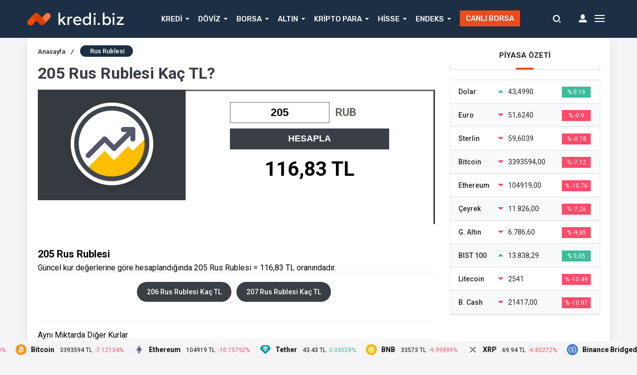

--- FILE ---
content_type: text/html; charset=UTF-8
request_url: https://kredi.biz/205-rus-rublesi-kac-tl/
body_size: 20541
content:
<!DOCTYPE html>
<html lang="tr">

<head>

    <!-- Meta Tags -->
    <meta http-equiv="Content-Type" content="text/html; charset=UTF-8" />
    <meta name="viewport" content="width=device-width, initial-scale=1, maximum-scale=1, user-scalable=0" />
    <!-- Global site tag (gtag.js) - Google Analytics -->
<script async src="https://www.googletagmanager.com/gtag/js?id=UA-222716780-1"></script>
<script>
  window.dataLayer = window.dataLayer || [];
  function gtag(){dataLayer.push(arguments);}
  gtag('js', new Date());

  gtag('config', 'UA-222716780-1');
</script>
<meta name="google-site-verification" content="tkcapgHvY6eBNzB5SlCgjudp0lQPlHkjzxl9zzE8lHM" />        <title>205 Rus Rublesi Ne Kadar, Kaç TL? - Kredi</title>
<meta name='robots' content='max-image-preview:large' />

<!-- Clean SEO Head -->
<link rel="canonical" href="https://kredi.biz/205-rus-rublesi-kac-tl/" />
<meta property="og:url" content="https://kredi.biz/205-rus-rublesi-kac-tl/" />
<meta name="robots" content="index, follow" />
<link rel="icon" href="https://kredi.biz/wp-content/themes/birfinans/img/favicon-512.png" sizes="512x512" /><meta name="description" content="">
<meta property="og:title" content="205 Rus Rublesi Ne Kadar, Kaç TL? - Kredi">
<meta property="og:description" content="">
<style id='wp-img-auto-sizes-contain-inline-css' type='text/css'>
img:is([sizes=auto i],[sizes^="auto," i]){contain-intrinsic-size:3000px 1500px}
/*# sourceURL=wp-img-auto-sizes-contain-inline-css */
</style>
<style id='classic-theme-styles-inline-css' type='text/css'>
/*! This file is auto-generated */
.wp-block-button__link{color:#fff;background-color:#32373c;border-radius:9999px;box-shadow:none;text-decoration:none;padding:calc(.667em + 2px) calc(1.333em + 2px);font-size:1.125em}.wp-block-file__button{background:#32373c;color:#fff;text-decoration:none}
/*# sourceURL=/wp-includes/css/classic-themes.min.css */
</style>
<script type="text/javascript" src="https://kredi.biz/wp-includes/js/jquery/jquery.min.js?ver=3.7.1" id="jquery-js"></script>
<script type="text/javascript" src="https://kredi.biz/wp-content/themes/birfinans/js/jquery.validate.js?ver=6.9" id="validate-script-js"></script>
<script type="text/javascript" id="ajax-auth-script-js-extra">
/* <![CDATA[ */
var ajax_auth_object = {"ajaxurl":"https://kredi.biz/wp-admin/admin-ajax.php","redirecturl":"https://kredi.biz","loadingmessage":"Bilgiler g\u00f6nderiliyor, l\u00fctfen bekleyin..."};
//# sourceURL=ajax-auth-script-js-extra
/* ]]> */
</script>
<script type="text/javascript" src="https://kredi.biz/wp-content/themes/birfinans/js/ajax-auth-script.js?ver=6.9" id="ajax-auth-script-js"></script>
<script> var $ = jQuery; </script>		<style type="text/css" id="wp-custom-css">
			.postInner strong {
    font-weight: 700;
    color: #cb2027;
}
.scroll {
    max-height: 0px;
    overflow-y: scroll;
}		</style>
		
    <!-- Styles -->

    <link rel="stylesheet" type="text/css" href="https://kredi.biz/wp-content/themes/birfinans/css/style.css?v=1.1" media="all" />
    <link rel="stylesheet" type="text/css" href="https://kredi.biz/wp-content/themes/birfinans/css/media.css" media="all" />

    <link rel="stylesheet" type="text/css" href="https://kredi.biz/wp-content/themes/birfinans/vendors/owl-carousel/owl.carousel.min.css" />
    <script src="https://code.jquery.com/jquery-3.1.1.min.js"></script>
    <script src="https://kredi.biz/wp-content/themes/birfinans/js/highcharts.js"></script>
    <link rel="stylesheet" type="text/css" href="https://kredi.biz/wp-content/themes/birfinans/vendors/scrollbar/jquery.mCustomScrollbar.min.css" />
<link rel="icon" href="https://kredi.biz/wp-content/uploads/2024/03/cropped-Dollar_sign_in_circle_cleaned_PD_version.green_.svg_.png" sizes="512x512" type="image/png">

    <style>
    .currencyBar {
        background: #1c2f44 !important;
        /* Old browsers */
        background: -moz-linear-gradient(left, #1c2f44 0%, #1c2f44 100%) !important;
        /* FF3.6-15 */
        background: -webkit-linear-gradient(left, #1c2f44 0%, #1c2f44 100%) !important;
        /* Chrome10-25,Safari5.1-6 */
        background: linear-gradient(to right, #1c2f44 0%, #1c2f44 100%) !important;
        /* W3C, IE10+, FF16+, Chrome26+, Opera12+, Safari7+ */
        filter: progid:DXImageTransform.Microsoft.gradient(startColorstr='#1c2f44', endColorstr='#1c2f44', GradientType=1) !important;
        /* IE6-9 */

        border-bottom: 1px solid#3fbbcc;
    }

    .blackShape {
        background-color: #1c2f44;
        background: #1c2f44;
        /* Old browsers */
        background: -moz-linear-gradient(left, #1c2f44 0%, #1c2f44 100%);
        /* FF3.6-15 */
        background: -webkit-linear-gradient(left, #1c2f44 0%, #1c2f44 100%);
        /* Chrome10-25,Safari5.1-6 */
        background: linear-gradient(to right, #1c2f44 0%, #1c2f44 100%);
        /* W3C, IE10+, FF16+, Chrome26+, Opera12+, Safari7+ */
        filter: progid:DXImageTransform.Microsoft.gradient(startColorstr='#1c2f44', endColorstr='#1c2f44', GradientType=1);
        /* IE6-9 */
    }

    header {
        background-color: #1c2f44;
        background: #1c2f44;
        /* Old browsers */
        background: -moz-linear-gradient(left, #1c2f44 0%, #1c2f44 100%);
        /* FF3.6-15 */
        background: -webkit-linear-gradient(left, #1c2f44 0%, #1c2f44 100%);
        /* Chrome10-25,Safari5.1-6 */
        background: linear-gradient(to right, #1c2f44 0%, #1c2f44 100%);
        /* W3C, IE10+, FF16+, Chrome26+, Opera12+, Safari7+ */
        filter: progid:DXImageTransform.Microsoft.gradient(startColorstr='#1c2f44', endColorstr='#1c2f44', GradientType=1);
        /* IE6-9 */
    }

    section.content .sidebar .widget .popularNews .item .title .info .cat a:hover {
        color: #ed4c1a;
        transform: 300ms;
    }

    section.content .sidebar .widget .mostComment .item .info .cat a:hover {
        color: #ed4c1a;
        transform: 300ms;
    }

    header .mainBar .nav ul li a {
        color: #fafafa;
    }

    header .mainBar .nav ul li:hover a {
        color: #ed4c1a;
    }

    header .mainBar .nav ul li.menu-item-has-children:hover:after {
        color: #ed4c1a;
    }

    header .mainBar .nav ul>li>ul>li:hover:before {
        background: #ed4c1a;
    }

    header .mainBar .nav ul>li>ul {
        background: #1c2f44;
    }

    .canli-borsa {
        background: #ed4c1a;
    }

    .canli-borsa:hover {
        background: #ed4c1a;
    }

    .creditCalculatorHead ul li.active {
        background: #ed4c1a;
        border-right: 0px;
    }

    .creditCalculatorBox .form-group-half .form-control:focus,
    .creditCalculatorBox .calculatorSelect:focus {
        background: #ed4c1a26;
        border-color: #ed4c1a;
    }

    .creditCalculatorHead {
        border-bottom: 2px solid#ed4c1a;
    }

    .creditCalculatorHead ul li.active:before {
        background: #ed4c1a;
    }

    .creditCalculatorHead ul li.active:after {
        background: #ed4c1a;
    }

    .creditCalculator .calculatorBtn {
        background: #ed4c1a;
    }

    .creditCalculatorBox .calculatorBtn:hover {
        background: #ed4c1a;
    }

    .vertSlider .vertSlides .owl-dots .owl-dot.active {
        background: #ed4c1a;
        border-top: 1px solid#ed4c1a;
        border-right: 1px solid#ed4c1a;
        border-left: 1px solid#ed4c1a;
    }

    .vertSlider .vertSlides .owl-dots:after {
        background: #ed4c1a;
    }

    .currencyShowcase.half .currencyTable.kriptolar tr.head select {
        background: url(https://kredi.biz/wp-content/themes/birfinans/img/icons/selectBigArrow.png) no-repeat calc(100% - 10px) 8px #ed4c1a;
    }

    .currencyShowcase.half .currencyTable.kriptolar tr.head select {
        border-color: #ed4c1a;
    }

    section.content .widebar .widget .lastNewsHead:before {
        background: #ed4c1a    }

    section.content .widebar .widget .categoryTab .tabHead ul li.active span:after {
        background: #ed4c1a    }

    section.content .sidebar .widget .sidebarHead:before {
        background: #ed4c1a    }

    .content_widget .sidebarHead:before {
        background: #ed4c1a    }

    .dovizCeviriciSid .head:before {
        background: #ed4c1a    }

    .dovizCeviriciSid .formCheck .radioLabel input:checked~.radioMark {
        background-color: #ed4c1a;
        border-color: #ed4c1a;
    }

    section.content .widebar .widget .lastNews .item .content-summary .categories a {
        background: #ed4c1a;
    }

    section.content .widebar .widget .lastNews .item .content-summary .categories a:before {
        background: #ed4c1a    }

    section.content .widebar .widget .lastNews .item .content-summary .categories a:hover {
        background: #ed4c1a;
    }

    footer.footer .contentFooter .footerTitle {
        color: #ed4c1a;
    }

    footer.footer .contentFooter .footerMenu ul li a {
        color: #fff;
    }

    footer.footer .contentFooter .footerMenu ul li a:hover {
        color: #fff;
    }

    footer.footer .footerTop {
        background: #1a1a1a;
    }

    footer.footer {
        background: #000000;
    }

    footer.footer .footerBottom {
        background: #1a1a1a;
    }

    footer.footer .footerBottom .footerSocial li a i {
        background-color: #9da1a4;
    }

    footer.footer .footerBottom .footerSocial li a:hover i {
        background-color: #ed4c1a;
        transition: 300ms;
    }

    section.content .widebar .widget .lastNews .item .content-summary .title a:hover {
        color: #ed4c1a;
    }

    section.content .widebar .widget .categoryTab .catTabContent .item .title a:hover {
        color: #ed4c1a;
    }

    section.content .sidebar .widget .popularNews .item .title>a:hover {
        color: #ed4c1a;
    }

    section.content .sidebar .widget .mostComment .item .title>a:hover {
        color: #ed4c1a;
    }

    .breadcrumb ul li.post {
        background-color: #1c2f44    }

    .breadcrumb ul li a:hover {
        color: #ed4c1a;
        transition: 300ms;
    }

    .singleWrapper .singleContent .mainContent .main ul.buttons li.favorite {
        background-color: #ef291f    }

    .singleWrapper .singleContent .mainContent .main ul.buttons li.favorite:hover {
        background: #e6271d;
    }

    .postInner .relatedPost .text .eT {
        background: #ed4c1a    }

    .postInner ol li:before {
        background: #ed4c1a    }

    .tags a:hover {
        background-color: #ed4c1a    }

    .singleHead.v2 {
        border-bottom: 1px solid#ef291f;
    }

    .singleHead.v2:before {
        background: #ef291f;
    }

    .singleHead.v2:after {
        background: #ef291f;
    }

    .singleHead.v2 span {
        border-bottom: 3px solid#ef291f;
    }

    .commentWhite .commentForm ul li.one .submit {
        background-color: #ef291f;
    }

    .commentListing .comment .right ul li .left span.commentAuthor {
        color: #ef291f    }

    .commentWhite .commentForm ul li.one .submit:hover {
        background: #ef291f;
    }

    .main-slider .owl-dots .owl-dot.active {
        background: #ed4c1a;
    }

    section.content .widebar .widget .borsaTimerTabHead ul li.active span:after {
        background: #ed4c1a    }

    .popularCalculationTitle {
        border-bottom: 4px solid#ed4c1a;
    }

    .bankaCalculators .bankCalc .bankFoot a.cont {
        background: #ed4c1a;
    }

    section.content .widebar .widget .news-slider .news-slider-content .title .bg-pad {
        background: #ed4c1a;
    }

    section.content .widebar .widget .news-slider .news-slider-content .title .bg-pad a {
        background: #ed4c1a;
    }

    section.content .widebar .widget .news-slider .owl-thumb-item.active img {
        border: 4px solid#ed4b1a;
    }

    section.content .widebar .widget .news-slider .owl-nav .owl-next:hover {
        background: #ed4b1a;
    }

    section.content .widebar .widget .news-slider .news-slider-content .cat {
        background: #ed4b1a;
    }

    section.content .widebar .widget .news-slider .owl-nav .owl-prev:hover {
        background: #ed4b1a;
    }

    .homeIconMenu ul li:hover {
        background: #ed4b1a;
    }

    .main-slider .owl-nav .owl-next:hover {
        background: #ed4b1a !important;
    }

    .main-slider .owl-nav .owl-prev:hover {
        background: #ed4b1a !important;
    }

    .daily-news ul li .content .title a:hover {
        color: #ed4c1a;
    }

    .headline-news-big .content .title .bg-pad {
        background: #161d2c    }

    .headline-news-smalls .content .title .bg-pad {
        background: #161d2c    }

    .headline-news-big .content .cat {
        background: #ed4c1a;
    }

    .headline-news-smalls .content .cat {
        background: #ed4c1a;
    }

    .singleWrapper .singleContent .mainContent .main .author span a:hover {
        color: #ed4c1a;
    }

    .loadMoreButton span {
        background: #ed4c1a;
    }

    .loadMoreButton_1 span {
        background: #ed4c1a;
    }

    header .mainBar .nav ul>li>ul>li>a:hover {
        color: #fafafa;
    }

    .currency-hide header {
        top: 0;
    }

    .currency-hide .site-wrapper {
        top: 76px !important;
    }

    .sc-options-user {
        background: #ed4c1a80;
    }

    .search-form input {
        background: #1c2f44    }
</style>

        <!-- Google Fonts -->
    <link href="https://fonts.googleapis.com/css?family=Roboto:400,500,700,700i|Rubik:400,500&amp;subset=latin-ext" rel="stylesheet">
    
            <meta http-equiv="Refresh" content="60" url="https://kredi.biz/205-rus-rublesi-kac-tl" /><style id='global-styles-inline-css' type='text/css'>
:root{--wp--preset--aspect-ratio--square: 1;--wp--preset--aspect-ratio--4-3: 4/3;--wp--preset--aspect-ratio--3-4: 3/4;--wp--preset--aspect-ratio--3-2: 3/2;--wp--preset--aspect-ratio--2-3: 2/3;--wp--preset--aspect-ratio--16-9: 16/9;--wp--preset--aspect-ratio--9-16: 9/16;--wp--preset--color--black: #000000;--wp--preset--color--cyan-bluish-gray: #abb8c3;--wp--preset--color--white: #ffffff;--wp--preset--color--pale-pink: #f78da7;--wp--preset--color--vivid-red: #cf2e2e;--wp--preset--color--luminous-vivid-orange: #ff6900;--wp--preset--color--luminous-vivid-amber: #fcb900;--wp--preset--color--light-green-cyan: #7bdcb5;--wp--preset--color--vivid-green-cyan: #00d084;--wp--preset--color--pale-cyan-blue: #8ed1fc;--wp--preset--color--vivid-cyan-blue: #0693e3;--wp--preset--color--vivid-purple: #9b51e0;--wp--preset--gradient--vivid-cyan-blue-to-vivid-purple: linear-gradient(135deg,rgb(6,147,227) 0%,rgb(155,81,224) 100%);--wp--preset--gradient--light-green-cyan-to-vivid-green-cyan: linear-gradient(135deg,rgb(122,220,180) 0%,rgb(0,208,130) 100%);--wp--preset--gradient--luminous-vivid-amber-to-luminous-vivid-orange: linear-gradient(135deg,rgb(252,185,0) 0%,rgb(255,105,0) 100%);--wp--preset--gradient--luminous-vivid-orange-to-vivid-red: linear-gradient(135deg,rgb(255,105,0) 0%,rgb(207,46,46) 100%);--wp--preset--gradient--very-light-gray-to-cyan-bluish-gray: linear-gradient(135deg,rgb(238,238,238) 0%,rgb(169,184,195) 100%);--wp--preset--gradient--cool-to-warm-spectrum: linear-gradient(135deg,rgb(74,234,220) 0%,rgb(151,120,209) 20%,rgb(207,42,186) 40%,rgb(238,44,130) 60%,rgb(251,105,98) 80%,rgb(254,248,76) 100%);--wp--preset--gradient--blush-light-purple: linear-gradient(135deg,rgb(255,206,236) 0%,rgb(152,150,240) 100%);--wp--preset--gradient--blush-bordeaux: linear-gradient(135deg,rgb(254,205,165) 0%,rgb(254,45,45) 50%,rgb(107,0,62) 100%);--wp--preset--gradient--luminous-dusk: linear-gradient(135deg,rgb(255,203,112) 0%,rgb(199,81,192) 50%,rgb(65,88,208) 100%);--wp--preset--gradient--pale-ocean: linear-gradient(135deg,rgb(255,245,203) 0%,rgb(182,227,212) 50%,rgb(51,167,181) 100%);--wp--preset--gradient--electric-grass: linear-gradient(135deg,rgb(202,248,128) 0%,rgb(113,206,126) 100%);--wp--preset--gradient--midnight: linear-gradient(135deg,rgb(2,3,129) 0%,rgb(40,116,252) 100%);--wp--preset--font-size--small: 13px;--wp--preset--font-size--medium: 20px;--wp--preset--font-size--large: 36px;--wp--preset--font-size--x-large: 42px;--wp--preset--spacing--20: 0.44rem;--wp--preset--spacing--30: 0.67rem;--wp--preset--spacing--40: 1rem;--wp--preset--spacing--50: 1.5rem;--wp--preset--spacing--60: 2.25rem;--wp--preset--spacing--70: 3.38rem;--wp--preset--spacing--80: 5.06rem;--wp--preset--shadow--natural: 6px 6px 9px rgba(0, 0, 0, 0.2);--wp--preset--shadow--deep: 12px 12px 50px rgba(0, 0, 0, 0.4);--wp--preset--shadow--sharp: 6px 6px 0px rgba(0, 0, 0, 0.2);--wp--preset--shadow--outlined: 6px 6px 0px -3px rgb(255, 255, 255), 6px 6px rgb(0, 0, 0);--wp--preset--shadow--crisp: 6px 6px 0px rgb(0, 0, 0);}:where(.is-layout-flex){gap: 0.5em;}:where(.is-layout-grid){gap: 0.5em;}body .is-layout-flex{display: flex;}.is-layout-flex{flex-wrap: wrap;align-items: center;}.is-layout-flex > :is(*, div){margin: 0;}body .is-layout-grid{display: grid;}.is-layout-grid > :is(*, div){margin: 0;}:where(.wp-block-columns.is-layout-flex){gap: 2em;}:where(.wp-block-columns.is-layout-grid){gap: 2em;}:where(.wp-block-post-template.is-layout-flex){gap: 1.25em;}:where(.wp-block-post-template.is-layout-grid){gap: 1.25em;}.has-black-color{color: var(--wp--preset--color--black) !important;}.has-cyan-bluish-gray-color{color: var(--wp--preset--color--cyan-bluish-gray) !important;}.has-white-color{color: var(--wp--preset--color--white) !important;}.has-pale-pink-color{color: var(--wp--preset--color--pale-pink) !important;}.has-vivid-red-color{color: var(--wp--preset--color--vivid-red) !important;}.has-luminous-vivid-orange-color{color: var(--wp--preset--color--luminous-vivid-orange) !important;}.has-luminous-vivid-amber-color{color: var(--wp--preset--color--luminous-vivid-amber) !important;}.has-light-green-cyan-color{color: var(--wp--preset--color--light-green-cyan) !important;}.has-vivid-green-cyan-color{color: var(--wp--preset--color--vivid-green-cyan) !important;}.has-pale-cyan-blue-color{color: var(--wp--preset--color--pale-cyan-blue) !important;}.has-vivid-cyan-blue-color{color: var(--wp--preset--color--vivid-cyan-blue) !important;}.has-vivid-purple-color{color: var(--wp--preset--color--vivid-purple) !important;}.has-black-background-color{background-color: var(--wp--preset--color--black) !important;}.has-cyan-bluish-gray-background-color{background-color: var(--wp--preset--color--cyan-bluish-gray) !important;}.has-white-background-color{background-color: var(--wp--preset--color--white) !important;}.has-pale-pink-background-color{background-color: var(--wp--preset--color--pale-pink) !important;}.has-vivid-red-background-color{background-color: var(--wp--preset--color--vivid-red) !important;}.has-luminous-vivid-orange-background-color{background-color: var(--wp--preset--color--luminous-vivid-orange) !important;}.has-luminous-vivid-amber-background-color{background-color: var(--wp--preset--color--luminous-vivid-amber) !important;}.has-light-green-cyan-background-color{background-color: var(--wp--preset--color--light-green-cyan) !important;}.has-vivid-green-cyan-background-color{background-color: var(--wp--preset--color--vivid-green-cyan) !important;}.has-pale-cyan-blue-background-color{background-color: var(--wp--preset--color--pale-cyan-blue) !important;}.has-vivid-cyan-blue-background-color{background-color: var(--wp--preset--color--vivid-cyan-blue) !important;}.has-vivid-purple-background-color{background-color: var(--wp--preset--color--vivid-purple) !important;}.has-black-border-color{border-color: var(--wp--preset--color--black) !important;}.has-cyan-bluish-gray-border-color{border-color: var(--wp--preset--color--cyan-bluish-gray) !important;}.has-white-border-color{border-color: var(--wp--preset--color--white) !important;}.has-pale-pink-border-color{border-color: var(--wp--preset--color--pale-pink) !important;}.has-vivid-red-border-color{border-color: var(--wp--preset--color--vivid-red) !important;}.has-luminous-vivid-orange-border-color{border-color: var(--wp--preset--color--luminous-vivid-orange) !important;}.has-luminous-vivid-amber-border-color{border-color: var(--wp--preset--color--luminous-vivid-amber) !important;}.has-light-green-cyan-border-color{border-color: var(--wp--preset--color--light-green-cyan) !important;}.has-vivid-green-cyan-border-color{border-color: var(--wp--preset--color--vivid-green-cyan) !important;}.has-pale-cyan-blue-border-color{border-color: var(--wp--preset--color--pale-cyan-blue) !important;}.has-vivid-cyan-blue-border-color{border-color: var(--wp--preset--color--vivid-cyan-blue) !important;}.has-vivid-purple-border-color{border-color: var(--wp--preset--color--vivid-purple) !important;}.has-vivid-cyan-blue-to-vivid-purple-gradient-background{background: var(--wp--preset--gradient--vivid-cyan-blue-to-vivid-purple) !important;}.has-light-green-cyan-to-vivid-green-cyan-gradient-background{background: var(--wp--preset--gradient--light-green-cyan-to-vivid-green-cyan) !important;}.has-luminous-vivid-amber-to-luminous-vivid-orange-gradient-background{background: var(--wp--preset--gradient--luminous-vivid-amber-to-luminous-vivid-orange) !important;}.has-luminous-vivid-orange-to-vivid-red-gradient-background{background: var(--wp--preset--gradient--luminous-vivid-orange-to-vivid-red) !important;}.has-very-light-gray-to-cyan-bluish-gray-gradient-background{background: var(--wp--preset--gradient--very-light-gray-to-cyan-bluish-gray) !important;}.has-cool-to-warm-spectrum-gradient-background{background: var(--wp--preset--gradient--cool-to-warm-spectrum) !important;}.has-blush-light-purple-gradient-background{background: var(--wp--preset--gradient--blush-light-purple) !important;}.has-blush-bordeaux-gradient-background{background: var(--wp--preset--gradient--blush-bordeaux) !important;}.has-luminous-dusk-gradient-background{background: var(--wp--preset--gradient--luminous-dusk) !important;}.has-pale-ocean-gradient-background{background: var(--wp--preset--gradient--pale-ocean) !important;}.has-electric-grass-gradient-background{background: var(--wp--preset--gradient--electric-grass) !important;}.has-midnight-gradient-background{background: var(--wp--preset--gradient--midnight) !important;}.has-small-font-size{font-size: var(--wp--preset--font-size--small) !important;}.has-medium-font-size{font-size: var(--wp--preset--font-size--medium) !important;}.has-large-font-size{font-size: var(--wp--preset--font-size--large) !important;}.has-x-large-font-size{font-size: var(--wp--preset--font-size--x-large) !important;}
/*# sourceURL=global-styles-inline-css */
</style>
</head>

<body class="wp-singular page-template page-template-doviz-hesapla-ajax page-template-doviz-hesapla-ajax-php page page-id-678 wp-theme-birfinans">


    <div class="mobile-menu">
        <div class="menu-close"><i class="close-btn"></i>Menüyü Kapat</div>
        <ul>
                            <li><a href=""><img src="https://kredi.biz/wp-content/themes/birfinans/img/svg/mobilemenu/responsive-5.svg" width="20px" height="20px" />Anasayfa</a></li>
                            <li><a href="/canli-borsa/"><img src="https://kredi.biz/wp-content/themes/birfinans/img/svg/mobilemenu/responsive-11.svg" width="20px" height="20px" />Canlı Borsa</a></li>
                            <li><a href="/borsa/"><img src="https://kredi.biz/wp-content/themes/birfinans/img/svg/mobilemenu/responsive-8.svg" width="20px" height="20px" />Borsa</a></li>
                            <li><a href="/doviz-kurlari/"><img src="https://kredi.biz/wp-content/themes/birfinans/img/svg/mobilemenu/responsive-12.svg" width="20px" height="20px" />Döviz Kurları</a></li>
                            <li><a href="/altin-fiyatlari/"><img src="https://kredi.biz/wp-content/themes/birfinans/img/svg/mobilemenu/responsive-9.svg" width="20px" height="20px" />Altın</a></li>
                            <li><a href="/tum-hisseler/"><img src="https://kredi.biz/wp-content/themes/birfinans/img/svg/mobilemenu/responsive-6.svg" width="20px" height="20px" />Hisse Senetleri</a></li>
                            <li><a href="/tum-endeksler/"><img src="https://kredi.biz/wp-content/themes/birfinans/img/svg/mobilemenu/responsive-1.svg" width="20px" height="20px" />Endeksler</a></li>
                            <li><a href="/kriptoparalar/"><img src="https://kredi.biz/wp-content/themes/birfinans/img/svg/mobilemenu/responsive-14.svg" width="20px" height="20px" />Kripto Paralar</a></li>
                            <li><a href="/doviz-hesapla/?doviz=usd&miktar=1"><img src="https://kredi.biz/wp-content/themes/birfinans/img/svg/mobilemenu/responsive-13.svg" width="20px" height="20px" />Döviz Hesaplama</a></li>
                            <li><a href="/doviz-cevirici/"><img src="https://kredi.biz/wp-content/themes/birfinans/img/svg/mobilemenu/responsive-4.svg" width="20px" height="20px" />Döviz Çevirici</a></li>
                            <li><a href=""><img src="https://kredi.biz/wp-content/themes/birfinans/img/svg/mobilemenu/responsive-15.svg" width="20px" height="20px" />Kredi Arama</a></li>
                </div>
    <!-- Site -->
    <!-- Site -->
    <div id="site">

        <div class="overlay"></div>

                <div class="blackShape"></div>
        
            <!-- currencyBar -->
            <div class="currencyBar">
                <div class="container">
                    <ul>

                        <li>
                                                        <div class="currencyName"> YARIM ALTIN</div>
                            <div class="currencyValue base_">23.652,00</div>
                            <div class="currencyRate">% -7,26 <i class="decrease"></i></div>
                        </li>
                                                <li>
                            <div class="currencyName">AMERIKAN DOLARI</div>
                            <div class="currencyValue base_USD">43,4990</div>
                            <div class="currencyRate">% 0,19 <i class="increase"></i></div>
                        </li>
                                                <li>
                            <div class="currencyName">€ EURO</div>
                            <div class="currencyValue base_EUR">51,6240</div>
                            <div class="currencyRate">% -0,90 <i class="decrease"></i></div>
                        </li>
                                                <li>
                            <div class="currencyName">£ POUND</div>
                            <div class="currencyValue base_GBP">59,6039</div>
                            <div class="currencyRate">% -0,78 <i class="decrease"></i></div>
                        </li>
                                                <li>
                            <div class="currencyName">¥ YUAN</div>
                            <div class="currencyValue base_CNY">6,2498</div>
                            <div class="currencyRate">% 0,01 <i class="increase"></i></div>
                        </li>
                                                <li>
                            <div class="currencyName">РУБ RUBLE</div>
                            <div class="currencyValue base_RUB">0,5751</div>
                            <div class="currencyRate">% 0,18 <i class="increase"></i></div>
                        </li>
                                                <li>
                            <div class="currencyName">BITCOIN/TL</div>
                            <div class="currencyValue base_bitcoin">3393594,514</div>
                            <div class="currencyRate">% -7,12 <i class="decrease"></i></div>
                        </li>
                                                <li>
                            <div class="currencyName">BIST 100</div>
                            <div class="currencyValue base_">13.838,29</div>
                            <div class="currencyRate">% 0,05 <i class="increase"></i></div>
                        </li>
                    </ul>
                </div>
            </div>
            <!-- //currencyBar -->
                <!-- Header -->
        <header>
                        <!-- MainBar -->
            <div class="mainBar bg">
                <div class="container">

                    <!-- Logo -->
                    <div class="logo">
                        <a href="https://kredi.biz">
                                                                <img src="https://kredi.biz/wp-content/uploads/2022/03/kredi.biz_.logo_.png" alt="Kredi" />
                                                        </a>
                    </div>

                    <!-- Nav -->
                    <div class="nav">
                        <div class="menu-ust-menu-container"><ul id="menu-ust-menu" class="menu"><li id="menu-item-1058" class="menu-item menu-item-type-custom menu-item-object-custom menu-item-has-children menu-item-1058"><a href="#">KREDİ</a>
<ul class="sub-menu">
	<li id="menu-item-1096" class="menu-item menu-item-type-post_type menu-item-object-page menu-item-1096"><a href="https://kredi.biz/kredi/">KREDİ DETAY SAYFASI</a></li>
</ul>
</li>
<li id="menu-item-1029" class="menu-item menu-item-type-custom menu-item-object-custom menu-item-has-children menu-item-1029"><a href="#">DÖVİZ</a>
<ul class="sub-menu">
	<li id="menu-item-1074" class="menu-item menu-item-type-post_type menu-item-object-page menu-item-1074"><a href="https://kredi.biz/doviz-kurlari/">DÖVİZ KURLARI</a></li>
	<li id="menu-item-1035" class="menu-item menu-item-type-custom menu-item-object-custom menu-item-1035"><a href="/doviz-hesapla/?doviz=usd&#038;miktar=1">DÖVİZ HESAPLA</a></li>
	<li id="menu-item-1073" class="menu-item menu-item-type-post_type menu-item-object-page menu-item-1073"><a href="https://kredi.biz/doviz-cevirici/">DÖVİZ ÇEVİRİCİ</a></li>
	<li id="menu-item-1036" class="menu-item menu-item-type-custom menu-item-object-custom menu-item-1036"><a href="/doviz/?c=usd">ÖRNEK DÖVİZ DETAY SAYFASI</a></li>
	<li id="menu-item-1075" class="menu-item menu-item-type-post_type menu-item-object-page menu-item-1075"><a href="https://kredi.biz/tum-pariteler/">PARİTELER</a></li>
	<li id="menu-item-1037" class="menu-item menu-item-type-custom menu-item-object-custom menu-item-1037"><a href="/parite/?p=eur-usd">ÖRNEK PARİTE DETAY SAYFASI</a></li>
	<li id="menu-item-1098" class="menu-item menu-item-type-post_type menu-item-object-page menu-item-1098"><a href="https://kredi.biz/doviz-arsiv/">DÖVİZ ARŞİV</a></li>
	<li id="menu-item-1097" class="menu-item menu-item-type-post_type menu-item-object-page menu-item-1097"><a href="https://kredi.biz/ekonomik-takvim/">EKONOMİK TAKVİM</a></li>
</ul>
</li>
<li id="menu-item-1030" class="menu-item menu-item-type-custom menu-item-object-custom menu-item-has-children menu-item-1030"><a href="#">BORSA</a>
<ul class="sub-menu">
	<li id="menu-item-1076" class="menu-item menu-item-type-post_type menu-item-object-page menu-item-1076"><a href="https://kredi.biz/borsa/">BORSA VERİLERİ</a></li>
	<li id="menu-item-1077" class="menu-item menu-item-type-post_type menu-item-object-page menu-item-1077"><a href="https://kredi.biz/tum-endeksler/">TÜM ENDEKSLER</a></li>
	<li id="menu-item-1039" class="menu-item menu-item-type-custom menu-item-object-custom menu-item-1039"><a href="/endeks/?e=xu100-bist-100">ÖRNEK ENDEKS DETAY SAYFASI</a></li>
	<li id="menu-item-1078" class="menu-item menu-item-type-post_type menu-item-object-page menu-item-1078"><a href="https://kredi.biz/tum-hisseler/">TÜM HİSSELER</a></li>
	<li id="menu-item-1038" class="menu-item menu-item-type-custom menu-item-object-custom menu-item-1038"><a href="/hisse/?h=acsel-acipayam-seluloz">ÖRNEK HİSSE DETAY SAYFASI</a></li>
</ul>
</li>
<li id="menu-item-1032" class="menu-item menu-item-type-custom menu-item-object-custom menu-item-has-children menu-item-1032"><a href="#">ALTIN</a>
<ul class="sub-menu">
	<li id="menu-item-1079" class="menu-item menu-item-type-post_type menu-item-object-page menu-item-1079"><a href="https://kredi.biz/altin-fiyatlari/">ALTINLAR</a></li>
	<li id="menu-item-1040" class="menu-item menu-item-type-custom menu-item-object-custom menu-item-1040"><a href="/altin/?a=xau-usd--ons-altin">ÖRNEK ALTIN DETAY SAYFASI</a></li>
</ul>
</li>
<li id="menu-item-1031" class="menu-item menu-item-type-custom menu-item-object-custom menu-item-has-children menu-item-1031"><a href="#">KRİPTO PARA</a>
<ul class="sub-menu">
	<li id="menu-item-1080" class="menu-item menu-item-type-post_type menu-item-object-page menu-item-1080"><a href="https://kredi.biz/kriptoparalar/">KRİPTO PARALAR</a></li>
	<li id="menu-item-1041" class="menu-item menu-item-type-custom menu-item-object-custom menu-item-1041"><a href="/coin/?c=ethereum">ÖRNEK KRİPTO PARA DETAY</a></li>
</ul>
</li>
<li id="menu-item-1033" class="menu-item menu-item-type-custom menu-item-object-custom menu-item-has-children menu-item-1033"><a href="#">HİSSE</a>
<ul class="sub-menu">
	<li id="menu-item-1082" class="menu-item menu-item-type-post_type menu-item-object-page menu-item-1082"><a href="https://kredi.biz/tum-hisseler/">HİSSELER</a></li>
	<li id="menu-item-1043" class="menu-item menu-item-type-custom menu-item-object-custom menu-item-1043"><a href="/hisse/?h=acsel-acipayam-seluloz">ÖRNEK HİSSE DETAY SAYFASI</a></li>
</ul>
</li>
<li id="menu-item-1034" class="menu-item menu-item-type-custom menu-item-object-custom menu-item-has-children menu-item-1034"><a href="#">ENDEKS</a>
<ul class="sub-menu">
	<li id="menu-item-1081" class="menu-item menu-item-type-post_type menu-item-object-page menu-item-1081"><a href="https://kredi.biz/tum-endeksler/">ENDEKSLER</a></li>
	<li id="menu-item-1042" class="menu-item menu-item-type-custom menu-item-object-custom menu-item-1042"><a href="/endeks/?e=xu100-bist-100">ÖRNEK ENDEKS DETAY SAYFASI</a></li>
</ul>
</li>
<li id="menu-item-1072" class="canli-borsa menu-item menu-item-type-post_type menu-item-object-page menu-item-1072"><a href="https://kredi.biz/canli-borsa/">CANLI BORSA</a></li>
</ul></div>
                    </div>

                    <!-- Right -->
                    <div class="right">
                                                <i class="search"></i>


                                                                                                                                    <a class="user-link" href="https://kredi.biz/giris-kayit-sayfasi/"><i class="user"></i></a>
                                    
                                                                                <button type="button" class="toggle-menu">
                            <i class="mobileMenu"></i>
                        </button>


                    </div>

                    <div class="search-form">
                        <form role="search" method="get" id="searchform" action="https://kredi.biz/">
                            <span>Aranacak kelimeyi yazın ve <small>enter</small> tuşuna basın...</span>
                            <input type="text" placeholder="" name="s" value="">
                            <input type="submit" style="display:none;" />
                        </form>
                    </div>


                </div>
            </div>


        </header>
        <!-- #Header -->

<!-- Site Wrapper -->
<div class="site-wrapper">
<section class="content home">
<div class="container-wrap">
<div class="widebar floatLeft">
<div class="singleWrapper">

<!-- BreadCrumb -->
<div class="breadcrumb">
<ul class="block">
<li><a href="https://kredi.biz">Anasayfa<i>/</i></a></li>
<li class="post bg"><span>Rus Rublesi</span></li>
</ul>
</div>

<h1 class="postTitle">205 Rus Rublesi Kaç TL?</h1>

<div class="singleContent noPadding block hasImage">
<div class="mainContent">
<div class="main">

<!-- Hesaplama Kutusu -->
<div class="widget">
<div class="currencyConverter">
<div class="currencyConverterIcon">
<img src="https://kredi.biz/wp-content/themes/birfinans/img/icons/currencyconverter.png" alt="">
</div>
<div class="currencyConverterContent">
<form action="https://kredi.biz/doviz-hesapla-ajax/" method="get">
    <input type="hidden" name="doviz" value="rub"/>
    <input type="hidden" class="dovizMiktar" value="0.5699"/>
    <input type="text" name="miktar" class="doviz-type" onkeyup="dovizHesapla();" value="205">
    <label>RUB</label>
    <button>HESAPLA</button>

        <div class="currencyConverterResult">116,83 TL</div>
</form>
</div>
</div>
</div>

<!-- YENİ BLOK: Ardışık Değerler + Diğer Kurlar -->
<div class="widget noMargin">
  <h2>205 Rus Rublesi</h2>
	Güncel kur değerlerine göre hesaplandığında 
205 
Rus Rublesi = 
116,83 TL oranındadır.

<div class="shortcutConverter">
          <a href="https://kredi.biz/206-rus-rublesi-kac-tl/" title="206 Rus Rublesi Kaç TL">
      206 Rus Rublesi Kaç TL    </a>
          <a href="https://kredi.biz/207-rus-rublesi-kac-tl/" title="207 Rus Rublesi Kaç TL">
      207 Rus Rublesi Kaç TL    </a>
  </div>
<hr style="margin:20px 0;border-color:#eee;">
<p>Aynı Miktarda Diğer Kurlar</p>
<div class="shortcutConverter">
  <a href="https://kredi.biz/205-dolar-kac-tl/" title="205 Amerikan Doları kaç TL eder?">205 Amerikan Doları Kaç TL</a><a href="https://kredi.biz/205-euro-kac-tl/" title="205 Euro kaç TL eder?">205 Euro Kaç TL</a><a href="https://kredi.biz/205-sterlin-kac-tl/" title="205 İngiliz Sterlini kaç TL eder?">205 İngiliz Sterlini Kaç TL</a><a href="https://kredi.biz/205-isvicre-frangi-kac-tl/" title="205 İsvi&ccedil;re Frankı kaç TL eder?">205 İsvi&ccedil;re Frankı Kaç TL</a><a href="https://kredi.biz/205-kanada-dolari-kac-tl/" title="205 Kanada Doları kaç TL eder?">205 Kanada Doları Kaç TL</a><a href="https://kredi.biz/205-cin-yuani-kac-tl/" title="205 Çin Yuanı kaç TL eder?">205 Çin Yuanı Kaç TL</a><a href="https://kredi.biz/205-avustralya-dolari-kac-tl/" title="205 Avustralya Doları kaç TL eder?">205 Avustralya Doları Kaç TL</a></div>
</div>
</div>
</div>
</div>
</div>
</div>
<div class="sidebar floatRight">
    <!-- Widget -->
    <div class="widget">
      <div class="sidebarHead">PİYASA ÖZETİ</div>
      <table class="currencyTable" style="border-top: 0;width: 302px;margin-top: 20px;border-top: 1px solid #dcdcdc;">

        <tbody>
                    <tr>
            <td><b style="color: #242424 !important;font-weight:500;">Dolar</b></td>
            <td style="font-weight: normal;"><i class="increase"></i> 43,4990</td>
            <td style="font-weight: normal;"><span class="increase subtract">%  0.19</span></td>
          </tr>
                    <tr>
            <td><b style="color: #242424 !important;font-weight:500;">Euro</b></td>
            <td style="font-weight: normal;"><i class="decrease"></i> 51,6240</td>
            <td style="font-weight: normal;"><span class="decrease subtract">%  -0.9</span></td>
          </tr>

                    <tr>
            <td><b style="color: #242424 !important;font-weight:500;">Sterlin</b></td>
            <td style="font-weight: normal;"><i class="decrease"></i> 59,6039</td>
            <td style="font-weight: normal;"><span class="decrease subtract">%  -0.78</span></td>
          </tr>

                    <tr>
            <td><b style="color: #242424 !important;font-weight:500;">Bitcoin</b></td>
            <td style="font-weight: normal;"><i class="decrease"></i> 3393594,00</td>
            <td style="font-weight: normal;"><span class="decrease subtract">% -7.12</span></td>
          </tr>

                    <tr>
            <td><b style="color: #242424 !important;font-weight:500;">Ethereum</b></td>
            <td style="font-weight: normal;"><i class="decrease"></i> 104919,00</td>
            <td style="font-weight: normal;"><span class="decrease subtract">% -10.76</span></td>
          </tr>

                    <tr>
            <td><b style="color: #242424 !important;font-weight:500;">Çeyrek</b></td>
            <td style="font-weight: normal;"><i class="decrease"></i> 11.826,00</td>
            <td style="font-weight: normal;"><span class="decrease subtract">% -7,26</span></td>
          </tr>

                    <tr>
            <td><b style="color: #242424 !important;font-weight:500;">G. Altın</b></td>
            <td style="font-weight: normal;"><i class="decrease"></i> 6.786,60</td>
            <td style="font-weight: normal;"><span class="decrease subtract">% -9,85</span></td>
          </tr>

                    <tr>
            <td><b style="color: #242424 !important;font-weight:500;">BIST 100</b></td>
            <td style="font-weight: normal;"><i class="increase"></i> 13.838,29</td>
            <td style="font-weight: normal;"><span class="increase subtract">% 0,05</span></td>
          </tr>

                    <tr>
            <td><b style="color: #242424 !important;font-weight:500;">Litecoin</b></td>
            <td style="font-weight: normal;"><i class="decrease"></i> 2541</td>
            <td style="font-weight: normal;"><span class="decrease subtract">% -10.49</span></td>
          </tr>

                    <tr>
            <td><b style="color: #242424 !important;font-weight:500;">B. Cash</b></td>
            <td style="font-weight: normal;"><i class="decrease"></i> 21417,00</td>
            <td style="font-weight: normal;"><span class="decrease subtract">% -10.91</span></td>
          </tr>

        </tbody>
    </table>
    </div>
    <!-- #Widget -->

    </div>
</div>
</section>
</div>
<!-- Basit JS Hesaplama -->
<script>
function dovizHesapla() {
    var kurValue = parseFloat(document.querySelector(".dovizMiktar").value);
    var miktar = parseFloat(document.querySelector(".doviz-type").value);
    if (isNaN(kurValue) || isNaN(miktar)) return;
    var newValue = (kurValue * miktar).toFixed(4);
    document.querySelector(".currencyConverterResult").innerHTML = newValue + " TL";
}
</script>

<!-- Stil düzeni -->
<style>
.shortcutConverter {
  display: flex;
  flex-wrap: wrap;
  gap: 8px;
}
.shortcutConverter a {
  background: #2e3236;
  color: #fff !important;
  padding: 6px 14px;
  border-radius: 25px;
  text-decoration: none;
  font-size: 15px;
  transition: 0.2s;
}
.shortcutConverter a:hover {
  background: #444a50;
}
h2 {
  font-size: 20px;
  margin-bottom: 10px;
  margin-top: 20px;
}
</style>

<!-- Footer -->
<footer class="footer ">
    <div class="footerTop">
        <div class="container">
			        </div>
    </div>
    <div class="container">
        
        <!-- Content Footer -->
        <div class="contentFooter">
            <div class="footerMenu">
				                <div class="footerTitle" >ALTIN</div>
				<div class="menu-altin-container"><ul id="menu-altin" class="menu"><li id="menu-item-1089" class="menu-item menu-item-type-post_type menu-item-object-page menu-item-1089"><a href="https://kredi.biz/altin-fiyatlari/">Altın Fiyatları</a></li>
<li id="menu-item-1046" class="menu-item menu-item-type-custom menu-item-object-custom menu-item-1046"><a href="/altin/?a=gram-altin-fiyati">Gram altın</a></li>
<li id="menu-item-1047" class="menu-item menu-item-type-custom menu-item-object-custom menu-item-1047"><a href="/altin/?a=ceyrek-altin-fiyati">Çeyrek Altın</a></li>
<li id="menu-item-1048" class="menu-item menu-item-type-custom menu-item-object-custom menu-item-1048"><a href="/altin/?a=cumhuriyet-altini-fiyati">Cumhuriyet Altını</a></li>
</ul></div>            </div>
            <div class="footerMenu">
                <div class="footerTitle" >BORSA</div>
				<div class="menu-borsa-container"><ul id="menu-borsa" class="menu"><li id="menu-item-1086" class="menu-item menu-item-type-post_type menu-item-object-page menu-item-1086"><a href="https://kredi.biz/borsa/">Borsa Verileri</a></li>
<li id="menu-item-1085" class="menu-item menu-item-type-post_type menu-item-object-page menu-item-1085"><a href="https://kredi.biz/canli-borsa/">Canlı Borsa</a></li>
<li id="menu-item-1087" class="menu-item menu-item-type-post_type menu-item-object-page menu-item-1087"><a href="https://kredi.biz/tum-endeksler/">Tüm Endeksler</a></li>
<li id="menu-item-1088" class="menu-item menu-item-type-post_type menu-item-object-page menu-item-1088"><a href="https://kredi.biz/tum-hisseler/">Tüm Hisseler</a></li>
</ul></div>            </div>
            <div class="footerMenu">
                <div class="footerTitle" >DÖVİZ</div>
				<div class="menu-doviz-container"><ul id="menu-doviz" class="menu"><li id="menu-item-1084" class="menu-item menu-item-type-post_type menu-item-object-page menu-item-1084"><a href="https://kredi.biz/doviz-kurlari/">Döviz Kurları</a></li>
<li id="menu-item-1045" class="menu-item menu-item-type-custom menu-item-object-custom menu-item-1045"><a href="/doviz-hesapla/?doviz=usd&#038;miktar=1">Döviz Hesapla</a></li>
<li id="menu-item-1044" class="menu-item menu-item-type-custom menu-item-object-custom menu-item-1044"><a href="/doviz/?c=usd">Döviz Detay</a></li>
<li id="menu-item-1083" class="menu-item menu-item-type-post_type menu-item-object-page menu-item-1083"><a href="https://kredi.biz/doviz-cevirici/">döviz Çevirici</a></li>
</ul></div>            </div>
            <div class="footerMenu">
                <div class="footerTitle" >ENDEKS</div>
				<div class="menu-endeks-container"><ul id="menu-endeks" class="menu"><li id="menu-item-1091" class="menu-item menu-item-type-post_type menu-item-object-page menu-item-1091"><a href="https://kredi.biz/tum-endeksler/">Tüm Endeksler</a></li>
<li id="menu-item-1055" class="menu-item menu-item-type-custom menu-item-object-custom menu-item-1055"><a href="/endeks/?e=xu100-bist-100/">Bist 100</a></li>
<li id="menu-item-1056" class="menu-item menu-item-type-custom menu-item-object-custom menu-item-1056"><a href="/endeks/?e=xu050-bist-50/">Bist 50</a></li>
<li id="menu-item-1057" class="menu-item menu-item-type-custom menu-item-object-custom menu-item-1057"><a href="/endeks/?e=xu030-bist-30/">Bist 30</a></li>
</ul></div>            </div>
            <div class="footerMenu">
                <div class="footerTitle" >HİSSE</div>
				<div class="menu-hisse-container"><ul id="menu-hisse" class="menu"><li id="menu-item-1090" class="menu-item menu-item-type-post_type menu-item-object-page menu-item-1090"><a href="https://kredi.biz/tum-hisseler/">Tüm Hisseler</a></li>
<li id="menu-item-1052" class="menu-item menu-item-type-custom menu-item-object-custom menu-item-1052"><a href="/hisse/?h=halkb-t-halk-bankasi/">Hisse Detay</a></li>
<li id="menu-item-1053" class="menu-item menu-item-type-custom menu-item-object-custom menu-item-1053"><a href="/hisse/?h=garan-garanti-bankasi/">Garanti Bankası</a></li>
<li id="menu-item-1054" class="menu-item menu-item-type-custom menu-item-object-custom menu-item-1054"><a href="/hisse/?h=thyao-turk-hava-yollari/">Türk Hava Y.</a></li>
</ul></div>            </div>
            <div class="footerMenu">
                <div class="footerTitle" >KRİPTOPARA</div>
				<div class="menu-kriptopara-container"><ul id="menu-kriptopara" class="menu"><li id="menu-item-1059" class="menu-item menu-item-type-post_type menu-item-object-page menu-item-1059"><a href="https://kredi.biz/kriptoparalar/">Kripto Paralar</a></li>
<li id="menu-item-1049" class="menu-item menu-item-type-custom menu-item-object-custom menu-item-1049"><a href="/coin/?c=bitcoin">Bitcoin</a></li>
<li id="menu-item-1050" class="menu-item menu-item-type-custom menu-item-object-custom menu-item-1050"><a href="/coin/?c=ethereum">Ethereum</a></li>
<li id="menu-item-1051" class="menu-item menu-item-type-custom menu-item-object-custom menu-item-1051"><a href="/coin/?c=xrp">XRP</a></li>
</ul></div>            </div>
            <div class="footerMenu">
                <div class="footerTitle" >HIZLI MENÜ</div>
				<div class="menu-hizli-menu-2-container"><ul id="menu-hizli-menu-2" class="menu"><li id="menu-item-1092" class="menu-item menu-item-type-post_type menu-item-object-page menu-item-1092"><a href="https://kredi.biz/giris-kayit-sayfasi/">Üye Girişi</a></li>
<li id="menu-item-1094" class="menu-item menu-item-type-post_type menu-item-object-page menu-item-1094"><a href="https://kredi.biz/giris-kayit-sayfasi/">Üye Kaydı</a></li>
<li id="menu-item-1095" class="menu-item menu-item-type-post_type menu-item-object-page menu-item-1095"><a href="https://kredi.biz/giris-kayit-sayfasi/">Şifremi U.</a></li>
<li id="menu-item-1093" class="menu-item menu-item-type-post_type menu-item-object-page menu-item-1093"><a href="https://kredi.biz/iletisim/">İletişim</a></li>
</ul></div>            </div>
        </div>
    </div>
    <div class="clear"></div>
    
    <div class="footerBottom  kayanAcik">
        <div class="container">
            <div class="copyright">Kredi.Biz ekibi tarafından üretilmiş <b>Kredi</b> ve finans güncel verileri, kurları alım satım oranları ve kredi faiz oranları gibi bir çok parametre bilgi web sitesidir.</div>
			                <ul class="footerSocial">
																																								                </ul>
			        </div>
    </div>

</footer>
<!-- #Footer -->

</div>
<!-- #Site -->

<script src="https://kredi.biz/wp-content/themes/birfinans/js/jquery-3.3.1.min.js"></script>
<script src="https://kredi.biz/wp-content/themes/birfinans/vendors/owl-carousel/owl.carousel.min.js" type="text/javascript"></script>
<script src="https://kredi.biz/wp-content/themes/birfinans/vendors/owl-carousel/owl.carousel2.thumbs.min.js" type="text/javascript"></script>
<script src="https://kredi.biz/wp-content/themes/birfinans/vendors/scrollbar/jquery.mCustomScrollbar.js" type="text/javascript"></script>
<script type="text/javascript" src="https://kredi.biz/wp-content/themes/birfinans/js/theme.js"></script>
<script type="text/javascript">
    $(window).scroll(function () {
        if ($("div").hasClass("site-wrapper") && $(window).scrollTop() > $(".site-wrapper").offset().top - 20) {
            const holderHeight = $('.currencyBar').height() + $('header').height();
            const holderI = holderHeight + 20;
            $(".site-wrapper .lholder").css(
                {
                    "position": "fixed",
                    "top": holderI + "px"
                }
            );
        } else {
            $(".lholder").css(
                {
                    "position": "absolute",
                    "top": "0px"
                }
            );
        }
        if ($("div").hasClass("lcont") && ($(window).scrollTop() + holderI) > $("footer").offset().top - 100) {
            $(".lholder").hide();
        } else {
            $(".lholder").show();
        }
    });
	
	
    function exchange_currency() {
        var buying_currency = {
			 usd: 43.4990,
			 eur: 51.6240,
			 gbp: 59.6039,
			 aud: 30.2927,
			 cad: 31.9493,
			 chf: 56.2802,
			 cnh: 6.2499,
			 cny: 6.2498,
			 rub: 0.5751,
			 sek: 4.8840,
			 aed: 11.8469,
			 bgn: 26.7479,
			 byn: 15.1890,
			 dkk: 6.9056,
			 irr: 0.0000,
			 jpy: 0.2818,
			 kwd: 141.9651,
			 nok: 4.5179,
			 pkr: 15.5900,
			 qar: 11.9514,
			 ron: 10.1243,
			 sar: 11.6101,
			 tjs: 4.6442,
			 xaf: 0.0787,
			 zar: 2.6948,
			        }
        var selling_currency = {
			 usd: 43.4788,
			 eur: 51.5664,
			 gbp: 59.5039,
			 aud: 30.2699,
			 cad: 31.9274,
			 chf: 56.2396,
			 cnh: 6.2452,
			 cny: 6.2456,
			 rub: 0.5699,
			 sek: 4.8798,
			 aed: 11.8363,
			 bgn: 26.4797,
			 byn: 15.1485,
			 dkk: 6.8998,
			 irr: 0.0000,
			 jpy: 0.2807,
			 kwd: 141.4405,
			 nok: 4.5141,
			 pkr: 15.5289,
			 qar: 11.9367,
			 ron: 10.1128,
			 sar: 11.5794,
			 tjs: 4.6411,
			 xaf: 0.0787,
			 zar: 2.6898,
			        }

        var miktar = parseInt($(".miktar_exchange").val());
        var alis = $(".exchange_alis").prop('checked');
        var satis = $(".exchange_satis").prop('checked');
        var para_birimi = $(".para_birimi").val();
        var cevirilecek_birim = $(".cevirilecek_birim").val();

        if (alis == true) {

            if (para_birimi != 'try' && cevirilecek_birim != 'try') {
                var try_to_new_para_birimi = buying_currency[para_birimi];
                var try_to_new_cevirilecek_birim = buying_currency[cevirilecek_birim];

                var carpilicak_miktar = try_to_new_para_birimi / try_to_new_cevirilecek_birim;

                var price_status = (carpilicak_miktar * miktar).toFixed(2);
                $(".result").html(price_status.replace(".", ","));
            } else if (cevirilecek_birim != 'try' && para_birimi == 'try') {
                var price_status = (miktar / buying_currency[cevirilecek_birim]).toFixed(2);
                $(".result").html(price_status.replace(".", ","));
            } else {
                var price_status = (buying_currency[para_birimi] * miktar).toFixed(2);
                $(".result").html(price_status.replace(".", ","));
            }

            if (isNaN(price_status)) {
                $(".result").html("0,00");
            }

        } else if (satis == true) {
            if (para_birimi != 'try' && cevirilecek_birim != 'try') {
                var try_to_new_para_birimi = selling_currency[para_birimi];
                var try_to_new_cevirilecek_birim = selling_currency[cevirilecek_birim];

                var carpilicak_miktar = try_to_new_para_birimi / try_to_new_cevirilecek_birim;

                var price_status = (carpilicak_miktar * miktar).toFixed(2);
                $(".result").html(price_status.replace(".", ","));
            } else if (cevirilecek_birim != 'try' && para_birimi == 'try') {
                var price_status = (miktar / selling_currency[cevirilecek_birim]).toFixed(2);
                $(".result").html(price_status.replace(".", ","));
            } else {
                var price_status = (selling_currency[para_birimi] * miktar).toFixed(2);
                $(".result").html(price_status.replace(".", ","));
            }

            if (isNaN(price_status)) {
                $(".result").html("0,00");
            }
        }

    }

    $(document).ready(function () {
        $('.miktar_exchange').val('1');
        exchange_currency();

        $('.altin_exchange').val('1');
        exchange_altin();

        $('.kripto_exchange').val('1');
        exchange_kripto();
    });

    $(".exchange_func_trigger").change(function () {
        exchange_currency();
    });

    $(".miktar_exchange").keyup(function () {
        exchange_currency();
    });

    $(".exchange_kripto_func").change(function () {
        exchange_kripto();
    });

    $(".kripto_exchange").keyup(function () {
        exchange_kripto();
    });

    $(".exchange_altin_func").change(function () {
        exchange_altin();
    });

    $(".altin_exchange").keyup(function () {
        exchange_altin();
    });

    $(".exchange_foreks_func").change(function () {
        exchange_foreks();
    });

    $(".foreks_exchange").keyup(function () {
        exchange_foreks();
    });


    function exchange_kripto() {
        var currency = {
						btc: 3393594,
						eth: 104919,
						usdt: 43.43,
						bnb: 33573,
						xrp: 69.94,
						usdc: 43.47,
						sol: 4511.93,
						trx: 12.41,
						steth: 104745,
						doge: 4.43,
						figr_heloc: 43.49,
						ada: 12.5,
						wbt: 2130.58,
						wsteth: 128419,
						bch: 21417,
						wbtc: 3381733,
						usds: 43.48,
						wbeth: 114006,
						xmr: 19891.77,
						leo: 382.81,
						weeth: 113860,
						hype: 1319.32,
						link: 425.09,
						cc: 7.73,
						usde: 43.01,
						cbbtc: 3391089,
						xlm: 7.69,
						weth: 104915,
						usd: 43.42,
						zec: 12759.79,
						ltc: 2541,
						usdt: 43.41,
						dai: 43.46,
						susds: 47.19,
						avax: 431.75,
						sui: 48.68,
						hbar: 3.97,
						shib: 0.00028818,
						susde: 52.77,
						wlfi: 5.72,
						xaut: 207530,
						rain: 0.429322,
						ton: 57.84,
						cro: 3.38,
						dot: 65.91,
						uni: 168.55,
						mnt: 31.27,
						bgb: 138.6,
						m: 54.59,
						usdf: 43.21,
						paxg: 209174,
						aave: 5521.8,
						okb: 3874.68,
						tao: 8461.58,
						pepe: 0.00017665,
						usyc: 48.43,
						htx: 7.475,
						jlp: 178.58,
						pump: 0.113034,
						near: 51.06,
						etc: 416.05,
						syrupusdc: 49.97,
						rseth: 111694,
						jitosol: 5662.63,
						icp: 115.61,
						sky: 2.62,
						ondo: 12.23,
						pi: 6.85,
						aster: 23.4,
						hash: 1.055,
						wbnb: 33561,
						kcs: 393.45,
						wld: 17.8,
						gt: 361.43,
						bnsol: 4933.93,
						usdd: 43.44,
						ena: 5.88,
						pol: 4.41,
						reth: 121196,
						qnt: 2909.34,
						apt: 54.45,
						atom: 84.21,
						trump: 182.06,
						myx: 207.58,
						algo: 4.45,
						lbtc: 3406384,
						kas: 1.41,
						fbtc: 3409082,
						ustb: 477.28,
			        }

        var miktar = parseFloat($(".kripto_exchange").val());
        var para_birimi = $(".para_birimi_k").val();
        var cevirilecek_birim = $(".cevirilecek_birim_k").val();


        var price_status = (currency[para_birimi] * miktar).toFixed(2);
        $(".resultKripto").html(price_status.replace(".", ","));

        if (isNaN(price_status)) {
            $(".resultKripto").html("0,00");
        }


    }

    function exchange_altin() {

        var currency = {
						gram_altin: 6786.60,
						_ayar_bilezik: 6655.62,
						ons_altin_usd: 4848.73,
						altin_kg: 155273.00,
						altin_euro_kg: 140058.00,
						cumhuriyet_altini: 47158.00,
						yarim_altin: 23652.00,
						ceyrek_altin: 11826.00,
						reeџat_altd_nd: 47190.47,
						kulplu_reeџat_altd_nd: 47192.69,
						_ayar_altin_tl_gr: 6600.14,
						_ayar_altin_tl_gr: 4954.22,
						_ayar_altin_tl_gr: 4002.86,
						ziynet_altin: 116276.74,
						kapald_g_areџd_beeџli_altd_n: 235460.39,
						ata_altin: 47964.15,
						tam_altin: 46510.69,
						k__l__e_altin: 166000.00,
						has_altin: 6752.67,
			        }

        var miktar = parseFloat($(".altin_exchange").val());
        var para_birimi = $(".para_birimi_a").val();


        var price_status = (currency[para_birimi] * miktar).toFixed(2);
        $(".resultAltin").html(price_status.replace(".", ","));

        if (isNaN(price_status)) {
            $(".resultAltin").html("0,00");
        }


    }

    function exchange_foreks() {
		        var currency = {
						0: 43.48 ,
						1: 1.19 ,
						2: 1.37 ,
						3: 154.76 ,
						4: 0.77 ,
						5: 0.70 ,
						6: 0.60 ,
						7: 83.767 ,
						8: 0.35 ,
						9: 2.678         }

        var miktar = parseFloat($(".foreks_exchange").val());
        var para_birimi = $(".parite_a").val();
        var margin = $(".marjin_a").val();

        var price_status = (((currency[para_birimi] * miktar) * 10000) / margin).toFixed(2);
        $(".resultForeks").html(price_status + " USD");

        if (isNaN(price_status)) {
            $(".resultForeks").html("0,00 USD");
        }
    }


    $(".miktar_exchange").click(function () {
        $(".miktar_exchange").attr("placeholder", "");
    });

    $(".altin_exchange").click(function () {
        $(".altin_exchange").attr("placeholder", "");
    });

    $(".kripto_exchange").click(function () {
        $(".kripto_exchange").attr("placeholder", "");
    });

    $(".foreks_exchange").click(function () {
        $(".foreks_exchange").attr("placeholder", "");
    });
</script>


<script type="text/javascript">
    /*
	Vert Slider
*/

    $('.vertSlider .vertSlides').owlCarousel({
        autoplay: true,
        loop: true,
        //autoWidth:true,
        autoplayTimeout: 5000,
        autoplayHoverPause: true,
        smartSpeed: 450,
        lazyLoad: true,
        nav: false,
        items: 1
    });
    /*
    	Headline (DSlider)
    */

    $('section.headline #headlineSlider').owlCarousel({
        autoplay: true,
        loop: true,
        autoWidth: true,
        autoplayTimeout: 5000,
        autoplayHoverPause: true,
        smartSpeed: 450,
        lazyLoad: true,
        nav: true,
    });
</script>
<script>
    /*
	Tab (Content Calculator Tab)
*/
    $(document).ready(function () {
        $(".calculatorContent").hide();
        $(".calculatorContent:first").show();
        $(".creditCalculatorHead ul li:first").addClass("active");
        $(".creditCalculatorHead ul li").click(function () {
            $(".creditCalculatorHead ul li").removeClass("active");
            $(this).addClass("active");
            $(".calculatorContent").hide();
            var tab = $(this).index();
            $(".calculatorContent:eq(" + tab + ")").fadeIn();
            return false;
        });
    });

    /*
    	Tab (Content Category Tab)
    */
    $(document).ready(function () {
        $("section.content .widebar .widget .categoryTab .catTabContent").hide();
        $("section.content .widebar .widget .categoryTab .catTabContent:first").show();
        $("section.content .widebar .widget .categoryTab .tabHead ul li:first").addClass("active");
        $("section.content .widebar .widget .categoryTab .tabHead ul li").click(function () {
            $("section.content .widebar .widget .categoryTab .tabHead ul li").removeClass("active");
            $(this).addClass("active");
            $("section.content .widebar .widget .categoryTab .catTabContent").hide();
            var tab = $(this).index();
            $("section.content .widebar .widget .categoryTab .catTabContent:eq(" + tab + ")").fadeIn();
            return false;
        });
    });

    $(document).ready(function () {
        $("section.content .widebar .widget .userPostsTabContent").hide();
        $("section.content .widebar .widget .userPostsTabContent:first").show();
        $("section.content .widebar .widget .userPostsTabHead ul li:first").addClass("active");
        $("section.content .widebar .widget .userPostsTabHead ul li").click(function () {
            $("section.content .widebar .widget .userPostsTabHead ul li").removeClass("active");
            $(this).addClass("active");
            $("section.content .widebar .widget .userPostsTabContent").hide();
            var tab = $(this).index();
            $("section.content .widebar .widget .userPostsTabContent:eq(" + tab + ")").fadeIn();
            return false;
        });
    });


    $(document).ready(function () {
        var currencyName = $('#currencySelect1').find(":selected").text();
        $("#currencySelect1").change(function () {
            var currencyName = $('#currencySelect1').find(":selected").text();
            $("#currencyBox1").attr("placeholder", currencyName)
        });
        $("#currencyBox1").attr("placeholder", currencyName)

        var currencyName2 = $('#currencySelect2').find(":selected").text();
        $("#currencySelect2").change(function () {
            var currencyName2 = $('#currencySelect2').find(":selected").text();
            $("#currencyBox2").attr("placeholder", currencyName2)
        });
        $("#currencyBox2").attr("placeholder", currencyName2)
    })
</script>

<script>
    $(document).ready(function () {
        var currencyName = $('#currencySelect1').find(":selected").text();
        $("#currencySelect1").change(function () {
            var currencyName = $('#currencySelect1').find(":selected").text();
            $("#currencyBox1").attr("placeholder", currencyName)
        });
        $("#currencyBox1").attr("placeholder", currencyName)

        var currencyName2 = $('#currencySelect2').find(":selected").text();
        $("#currencySelect2").change(function () {
            var currencyName2 = $('#currencySelect2').find(":selected").text();
            $("#currencyBox2").attr("placeholder", currencyName2)
        });
        $("#currencyBox2").attr("placeholder", currencyName2)
    })

    $(document).ready(function () {
        $(".dropCustomCurrency").click(function (e) {
            e.stopPropagation();
            $(this).next(".changeCurrency").slideToggle();
        })
    })

    $(document).ready(function () {
        $(".changeCurrencySource span").click(function (e) {
            e.stopPropagation();
            $(this).next(".changeCurrency").slideToggle();
        })
        $(document).click(function () {
            $(".changeCurrency").slideUp();
        })
    })
    /*
    	Tab (Borsa Timer Tab 1)
    */
    $(document).ready(function () {
        $("section.content .widebar .widget .categoryTab .borsaTimerTabContent1").hide();
        $("section.content .widebar .widget .categoryTab .borsaTimerTabContent1:first").show();
        $("section.content .widebar .widget .categoryTab .borsaTimerTabHead1 ul li:first").addClass("active");
        $("section.content .widebar .widget .categoryTab .borsaTimerTabHead1 ul li").click(function () {
            $("section.content .widebar .widget .categoryTab .borsaTimerTabHead1 ul li").removeClass("active");
            $(this).addClass("active");
            $("section.content .widebar .widget .categoryTab .borsaTimerTabContent1").hide();
            var tab = $(this).index();
            $("section.content .widebar .widget .categoryTab .borsaTimerTabContent1:eq(" + tab + ")").fadeIn();
            return false;
        });
    });

    /*
    	Tab (Borsa Timer Tab 2)
    */
    $(document).ready(function () {
        $("section.content .widebar .widget .categoryTab .borsaTimerTabContent2").hide();
        $("section.content .widebar .widget .categoryTab .borsaTimerTabContent2:first").show();
        $("section.content .widebar .widget .categoryTab .borsaTimerTabHead2 ul li:first").addClass("active");
        $("section.content .widebar .widget .categoryTab .borsaTimerTabHead2 ul li").click(function () {
            $("section.content .widebar .widget .categoryTab .borsaTimerTabHead2 ul li").removeClass("active");
            $(this).addClass("active");
            $("section.content .widebar .widget .categoryTab .borsaTimerTabContent2").hide();
            var tab = $(this).index();
            $("section.content .widebar .widget .categoryTab .borsaTimerTabContent2:eq(" + tab + ")").fadeIn();
            return false;
        });
    });

    /*
    	Tab (Borsa Timer Tab 2)
    */
    $(document).ready(function () {
        $("section.content .widebar .widget .categoryTab .borsaTimerTabContent3").hide();
        $("section.content .widebar .widget .categoryTab .borsaTimerTabContent3:first").show();
        $("section.content .widebar .widget .categoryTab .borsaTimerTabHead3 ul li:first").addClass("active");
        $("section.content .widebar .widget .categoryTab .borsaTimerTabHead3 ul li").click(function () {
            $("section.content .widebar .widget .categoryTab .borsaTimerTabHead3 ul li").removeClass("active");
            $(this).addClass("active");
            $("section.content .widebar .widget .categoryTab .borsaTimerTabContent3").hide();
            var tab = $(this).index();
            $("section.content .widebar .widget .categoryTab .borsaTimerTabContent3:eq(" + tab + ")").fadeIn();
            return false;
        });
    });


    $(document).ready(function () {
        var currencyName = $('#currencySelect1').find(":selected").text();
        $("#currencySelect1").change(function () {
            var currencyName = $('#currencySelect1').find(":selected").text();
            $("#currencyBox1").attr("placeholder", currencyName)
        });
        $("#currencyBox1").attr("placeholder", currencyName)

        var currencyName2 = $('#currencySelect2').find(":selected").text();
        $("#currencySelect2").change(function () {
            var currencyName2 = $('#currencySelect2').find(":selected").text();
            $("#currencyBox2").attr("placeholder", currencyName2)
        });
        $("#currencyBox2").attr("placeholder", currencyName2)
    })
    /* Main slider */

    $('#main-slider').owlCarousel({
        autoplay: true,
        loop: true,
        autoplayTimeout: 5000,
        autoplayHoverPause: true,
        smartSpeed: 450,
        lazyLoad: true,
        nav: true,
        items: 1
    });
    $(document).ready(function () {
        $('.owl-carousel').owlCarousel({
            autoplay: true,
            loop: true,
            nav: true,
            items: 1,
            thumbs: true,
            thumbImage: true,
            thumbContainerClass: 'owl-thumbs',
            thumbItemClass: 'owl-thumb-item'
        });
    });
</script>

<script>
    $(document).ready(function () {

        $(".mobile-sidebar-menu").click(function () {
            $(this).next("ul").slideToggle();
        })


        $(".mobileMenu").click(function (e) {
            e.stopPropagation();
            $("body").toggleClass("menu-visible");
        });
        $(".menu-close").click(function () {
            $("body").toggleClass("menu-visible");
        });
        $("html").click(function () {
            if ($("body").hasClass("menu-visible")) {
                $("body").removeClass("menu-visible");
            } else {

            }
        });
        $(".mobile-menu").click(function (e) {
            e.stopPropagation();
        })
    })
</script>

<script>
    $(document).ready(function () {

        $(document).on('click', '.categoryLoadMore', function () {

            var that1 = $(this);
            var page1 = $(this).data('page');
            var newPage1 = page1 + 1;
            var ajaxurl1 = that1.data('url');
            var prev1 = that1.data('prev');
            var cat1 = $(this).data('category');

            if (typeof prev1 === 'undefined') {
                prev1 = 0;
            }

            that1.find('span').html("Yükleniyor");

            $.ajax({

                url: ajaxurl1,
                type: 'post',
                data: {

                    page: page1,
                    prev: prev1,
                    cat: cat1,
                    action: 'sunset_load_moreNews'

                },
                error: function (response) {
                    console.log(response);
                },
                success: function (response) {

                    if (response == 0) {

                        that1.find('span').html("Maalesef Başka İçerik Bulunamadı :(");

                    } else {

                        setTimeout(function () {

                            if (prev1 == 1) {
                                $('.lastNews').prepend(response);
                                newPage1 = page1 - 1;
                            } else {
                                $('.lastNews').append(response);
                            }

                            if (newPage1 == 1) {

                                that1.slideUp(320);

                            } else {

                                that1.data('page', newPage1);

                                that1.find('span').html("Daha Fazla İçerik Yükle");

                            }

                            revealPosts();

                        }, 1000);

                    }


                }

            });

        });

    });
</script>


<script>
    $(document).ready(function () {

        $(document).on('click', '.homeLoadMore', function () {

            var that1 = $(this);
            var page1 = $(this).data('page');
            var newPage1 = page1 + 1;
            var ajaxurl1 = that1.data('url');
            var prev1 = that1.data('prev');
            var cat1 = $(this).data('category');
            var count1 = $(this).data('count');

            if (typeof prev1 === 'undefined') {
                prev1 = 0;
            }

            that1.find('span').html("Yükleniyor");

            $.ajax({

                url: ajaxurl1,
                type: 'post',
                data: {

                    page: page1,
                    prev: prev1,
                    cat: cat1,
                    count: count1,
                    action: 'sunset_load_moreNews'

                },
                error: function (response) {
                    console.log(response);
                },
                success: function (response) {

                    if (response == 0) {

                        that1.find('span').html("Maalesef Başka İçerik Bulunamadı :(");

                    } else {

                        setTimeout(function () {

                            if (prev1 == 1) {
                                $('.lastNews').prepend(response);
                                newPage1 = page1 - 1;
                            } else {
                                $('.lastNews').append(response);
                            }

                            if (newPage1 == 1) {

                                that1.slideUp(320);

                            } else {

                                that1.data('page', newPage1);

                                that1.find('span').html("Daha Fazla İçerik Yükle");

                            }

                            revealPosts();

                        }, 1000);

                    }


                }

            });

        });

    });
</script>


<script type="speculationrules">
{"prefetch":[{"source":"document","where":{"and":[{"href_matches":"/*"},{"not":{"href_matches":["/wp-*.php","/wp-admin/*","/wp-content/uploads/*","/wp-content/*","/wp-content/plugins/*","/wp-content/themes/birfinans/*","/*\\?(.+)"]}},{"not":{"selector_matches":"a[rel~=\"nofollow\"]"}},{"not":{"selector_matches":".no-prefetch, .no-prefetch a"}}]},"eagerness":"conservative"}]}
</script>
    <script>
        function getCoin(base) {
			            return true;
            $.get("https://api.coingecko.com/api/v3/simple/price?ids=" + base + "&vs_currencies=try", function (data) {
                if (data) {
                    var currency = $(".base_" + base).html().replace(",", ".");
                    var new_currency = data[base].try;
                    if (base == "bitcoin" || base == "bitcoin-cash") {
                        new_currency = (new_currency.toFixed(3)).toString() + (Math.floor(Math.random() * 5) + 1);
                    } else {
                        new_currency = (new_currency.toFixed(3)).toString() + "" + (Math.floor(Math.random() * 5) + 1) + (Math.floor(Math.random() * 5) + 1) + (Math.floor(Math.random() * 5) + 1);
                    }


                    if (currency < new_currency) {
                        var $el = $(".base_" + base),
                            x = 1000,
                            originalColor = $el.css("background");

                        $el.fadeIn("fast", function () {
                            var html_new_currency = new_currency.replace(".", ",");
                            $(".base_" + base).html(html_new_currency);
                            $el.css("background", "#42b99d");

                        });
                        setTimeout(function () {
                            $el.fadeIn("fast", function () {
                                $el.css("background", originalColor);
                            });

                        }, x);

                    } else if (currency > new_currency) {

                        var negative_currency = new_currency;
                        if (negative_currency != currency) {

                            var $el = $(".base_" + base),
                                x = 1000,
                                originalColor = $el.css("background");

                            $el.fadeIn("fast", function () {
                                var html_new_currency = new_currency.replace(".", ",");
                                $(".base_" + base).html(html_new_currency);

                                $el.css("background", "#ff4d6a");
                            });
                            setTimeout(function () {
                                $el.fadeIn("fast", function () {
                                    $el.css("background", originalColor);
                                });

                            }, x);

                        }
                    }
                }
            });
			        }

        function getCrypto(base) {
            var currency = $(".base_" + base).html().replace(",", ".");
            currency = parseFloat(currency);
            var new_currency = currency;

            new_currency = (new_currency.toFixed(3)).toString() + (Math.floor(Math.random() * 5) + 1);

            if (currency < new_currency) {
                var $el = $(".base_" + base),
                    x = 1000,
                    originalColor = $el.css("background");

                $el.fadeIn("fast", function () {
                    var html_new_currency = new_currency.replace(".", ",");
                    $(".base_" + base).html(html_new_currency);
                    $el.css("background", "#42b99d");


                });
                setTimeout(function () {
                    $el.fadeIn("fast", function () {
                        $el.css("background", originalColor);
                    });

                }, x);

            } else if (currency > new_currency) {

                var negative_currency = new_currency;
                if (negative_currency != currency) {

                    var $el = $(".base_" + base),
                        x = 1000,
                        originalColor = $el.css("background");

                    $el.fadeIn("fast", function () {
                        var html_new_currency = new_currency.replace(".", ",");
                        $(".base_" + base).html(html_new_currency);

                        $el.css("background", "#ff4d6a");

                    });
                    setTimeout(function () {
                        $el.fadeIn("fast", function () {
                            $el.css("background", originalColor);
                        });

                    }, x);

                }
            }
        }
		
		        setInterval(function () {
            getCrypto("USD");
        }, 4000);
		        setInterval(function () {
            getCrypto("EUR");
        }, 6000);
		        setInterval(function () {
            getCrypto("GBP");
        }, 8000);
		        setInterval(function () {
            getCrypto("CNY");
        }, 10000);
		        setInterval(function () {
            getCrypto("RUB");
        }, 6000);
		        setInterval(function () {
            getCoin("bitcoin");
        }, 9000);
		    </script>
    <div style="display:none" class="ccpw-container ccpw-ticker-cont ccpw-footer-ticker-fixedbar">
        <div class="tickercontainer" style="height: auto; overflow: hidden;">
            <ul data-tickerspeed="130000" id="ccpw-ticker-widget">
				                    <li id="">
                        <div class="coin-container">
                            <span class="ccpw_icon"><img src="https://coin-images.coingecko.com/coins/images/1/large/bitcoin.png?1696501400" id="" alt="Bitcoin"></span>
                            <span class="name">Bitcoin</span>
                            <span class="price">3393594 TL</span>
                            <span class="changes down">
                                -7.12134%</span>
                        </div>
                    </li>
					                    <li id="">
                        <div class="coin-container">
                            <span class="ccpw_icon"><img src="https://coin-images.coingecko.com/coins/images/279/large/ethereum.png?1696501628" id="" alt="Ethereum"></span>
                            <span class="name">Ethereum</span>
                            <span class="price">104919 TL</span>
                            <span class="changes down">
                                -10.75792%</span>
                        </div>
                    </li>
					                    <li id="">
                        <div class="coin-container">
                            <span class="ccpw_icon"><img src="https://coin-images.coingecko.com/coins/images/325/large/Tether.png?1696501661" id="" alt="Tether"></span>
                            <span class="name">Tether</span>
                            <span class="price">43.43 TL</span>
                            <span class="changes up">
                                0.03029%</span>
                        </div>
                    </li>
					                    <li id="">
                        <div class="coin-container">
                            <span class="ccpw_icon"><img src="https://coin-images.coingecko.com/coins/images/825/large/bnb-icon2_2x.png?1696501970" id="" alt="BNB"></span>
                            <span class="name">BNB</span>
                            <span class="price">33573 TL</span>
                            <span class="changes down">
                                -9.99999%</span>
                        </div>
                    </li>
					                    <li id="">
                        <div class="coin-container">
                            <span class="ccpw_icon"><img src="https://coin-images.coingecko.com/coins/images/44/large/xrp-symbol-white-128.png?1696501442" id="" alt="XRP"></span>
                            <span class="name">XRP</span>
                            <span class="price">69.94 TL</span>
                            <span class="changes down">
                                -6.80272%</span>
                        </div>
                    </li>
					                    <li id="">
                        <div class="coin-container">
                            <span class="ccpw_icon"><img src="https://coin-images.coingecko.com/coins/images/35220/large/USDC.jpg?1707919050" id="" alt="Binance Bridged USDC (BNB Smart Chain)"></span>
                            <span class="name">Binance Bridged USDC (BNB Smart Chain)</span>
                            <span class="price">43.47 TL</span>
                            <span class="changes down">
                                -0.00562%</span>
                        </div>
                    </li>
					                    <li id="">
                        <div class="coin-container">
                            <span class="ccpw_icon"><img src="https://coin-images.coingecko.com/coins/images/21629/large/solana.jpg?1696520989" id="" alt="Wrapped SOL"></span>
                            <span class="name">Wrapped SOL</span>
                            <span class="price">4511.93 TL</span>
                            <span class="changes down">
                                -11.34779%</span>
                        </div>
                    </li>
					                    <li id="">
                        <div class="coin-container">
                            <span class="ccpw_icon"><img src="https://coin-images.coingecko.com/coins/images/1094/large/tron-logo.png?1696502193" id="" alt="TRON"></span>
                            <span class="name">TRON</span>
                            <span class="price">12.41 TL</span>
                            <span class="changes down">
                                -2.71402%</span>
                        </div>
                    </li>
					                    <li id="">
                        <div class="coin-container">
                            <span class="ccpw_icon"><img src="https://coin-images.coingecko.com/coins/images/13442/large/steth_logo.png?1696513206" id="" alt="Lido Staked Ether"></span>
                            <span class="name">Lido Staked Ether</span>
                            <span class="price">104745 TL</span>
                            <span class="changes down">
                                -10.83638%</span>
                        </div>
                    </li>
					                    <li id="">
                        <div class="coin-container">
                            <span class="ccpw_icon"><img src="https://coin-images.coingecko.com/coins/images/5/large/dogecoin.png?1696501409" id="" alt="Dogecoin"></span>
                            <span class="name">Dogecoin</span>
                            <span class="price">4.43 TL</span>
                            <span class="changes down">
                                -12.07776%</span>
                        </div>
                    </li>
					                    <li id="">
                        <div class="coin-container">
                            <span class="ccpw_icon"><img src="https://coin-images.coingecko.com/coins/images/68480/large/figure.png?1755863954" id="" alt="Figure Heloc"></span>
                            <span class="name">Figure Heloc</span>
                            <span class="price">43.49 TL</span>
                            <span class="changes down">
                                -3.97178%</span>
                        </div>
                    </li>
					                    <li id="">
                        <div class="coin-container">
                            <span class="ccpw_icon"><img src="https://coin-images.coingecko.com/coins/images/975/large/cardano.png?1696502090" id="" alt="Cardano"></span>
                            <span class="name">Cardano</span>
                            <span class="price">12.5 TL</span>
                            <span class="changes down">
                                -11.02796%</span>
                        </div>
                    </li>
					                    <li id="">
                        <div class="coin-container">
                            <span class="ccpw_icon"><img src="https://coin-images.coingecko.com/coins/images/27045/large/wbt_token.png?1696526096" id="" alt="WhiteBIT Coin"></span>
                            <span class="name">WhiteBIT Coin</span>
                            <span class="price">2130.58 TL</span>
                            <span class="changes down">
                                -4.33203%</span>
                        </div>
                    </li>
					                    <li id="">
                        <div class="coin-container">
                            <span class="ccpw_icon"><img src="https://coin-images.coingecko.com/coins/images/18834/large/wstETH.png?1696518295" id="" alt="Wrapped stETH"></span>
                            <span class="name">Wrapped stETH</span>
                            <span class="price">128419 TL</span>
                            <span class="changes down">
                                -10.85969%</span>
                        </div>
                    </li>
					                    <li id="">
                        <div class="coin-container">
                            <span class="ccpw_icon"><img src="https://coin-images.coingecko.com/coins/images/780/large/bitcoin-cash-circle.png?1696501932" id="" alt="Bitcoin Cash"></span>
                            <span class="name">Bitcoin Cash</span>
                            <span class="price">21417 TL</span>
                            <span class="changes down">
                                -10.90788%</span>
                        </div>
                    </li>
					                    <li id="">
                        <div class="coin-container">
                            <span class="ccpw_icon"><img src="https://coin-images.coingecko.com/coins/images/7598/large/WBTCLOGO.png?1764496367" id="" alt="Wrapped Bitcoin"></span>
                            <span class="name">Wrapped Bitcoin</span>
                            <span class="price">3381733 TL</span>
                            <span class="changes down">
                                -7.2184%</span>
                        </div>
                    </li>
					                    <li id="">
                        <div class="coin-container">
                            <span class="ccpw_icon"><img src="https://coin-images.coingecko.com/coins/images/39926/large/usds.webp?1726666683" id="" alt="USDS"></span>
                            <span class="name">USDS</span>
                            <span class="price">43.48 TL</span>
                            <span class="changes up">
                                0.01325%</span>
                        </div>
                    </li>
					                    <li id="">
                        <div class="coin-container">
                            <span class="ccpw_icon"><img src="https://coin-images.coingecko.com/coins/images/35021/large/USDT.png?1707233575" id="" alt="Binance Bridged USDT (BNB Smart Chain)"></span>
                            <span class="name">Binance Bridged USDT (BNB Smart Chain)</span>
                            <span class="price">43.43 TL</span>
                            <span class="changes up">
                                0.01108%</span>
                        </div>
                    </li>
					                    <li id="">
                        <div class="coin-container">
                            <span class="ccpw_icon"><img src="https://coin-images.coingecko.com/coins/images/30061/large/wbeth-icon.png?1696528983" id="" alt="Wrapped Beacon ETH"></span>
                            <span class="name">Wrapped Beacon ETH</span>
                            <span class="price">114006 TL</span>
                            <span class="changes down">
                                -10.90398%</span>
                        </div>
                    </li>
					                    <li id="">
                        <div class="coin-container">
                            <span class="ccpw_icon"><img src="https://coin-images.coingecko.com/coins/images/69/large/monero_logo.png?1696501460" id="" alt="Monero"></span>
                            <span class="name">Monero</span>
                            <span class="price">19891.77 TL</span>
                            <span class="changes down">
                                -0.85963%</span>
                        </div>
                    </li>
					                    <li id="">
                        <div class="coin-container">
                            <span class="ccpw_icon"><img src="https://coin-images.coingecko.com/coins/images/8418/large/leo-token.png?1696508607" id="" alt="LEO Token"></span>
                            <span class="name">LEO Token</span>
                            <span class="price">382.81 TL</span>
                            <span class="changes down">
                                -4.64658%</span>
                        </div>
                    </li>
					                    <li id="">
                        <div class="coin-container">
                            <span class="ccpw_icon"><img src="https://coin-images.coingecko.com/coins/images/33033/large/weETH.png?1701438396" id="" alt="Wrapped eETH"></span>
                            <span class="name">Wrapped eETH</span>
                            <span class="price">113860 TL</span>
                            <span class="changes down">
                                -10.8941%</span>
                        </div>
                    </li>
					                    <li id="">
                        <div class="coin-container">
                            <span class="ccpw_icon"><img src="https://coin-images.coingecko.com/coins/images/50882/large/hyperliquid.jpg?1729431300" id="" alt="Hyperliquid"></span>
                            <span class="name">Hyperliquid</span>
                            <span class="price">1319.32 TL</span>
                            <span class="changes down">
                                -2.50501%</span>
                        </div>
                    </li>
					                    <li id="">
                        <div class="coin-container">
                            <span class="ccpw_icon"><img src="https://coin-images.coingecko.com/coins/images/877/large/Chainlink_Logo_500.png?1760023405" id="" alt="Chainlink"></span>
                            <span class="name">Chainlink</span>
                            <span class="price">425.09 TL</span>
                            <span class="changes down">
                                -9.26468%</span>
                        </div>
                    </li>
					                    <li id="">
                        <div class="coin-container">
                            <span class="ccpw_icon"><img src="https://coin-images.coingecko.com/coins/images/70468/large/Canton-Ticker_%281%29.png?1762826299" id="" alt="Canton"></span>
                            <span class="name">Canton</span>
                            <span class="price">7.73 TL</span>
                            <span class="changes down">
                                -4.09899%</span>
                        </div>
                    </li>
					                    <li id="">
                        <div class="coin-container">
                            <span class="ccpw_icon"><img src="https://coin-images.coingecko.com/coins/images/33613/large/usde.png?1733810059" id="" alt="Ethena USDe"></span>
                            <span class="name">Ethena USDe</span>
                            <span class="price">43.01 TL</span>
                            <span class="changes down">
                                -0.89675%</span>
                        </div>
                    </li>
					                    <li id="">
                        <div class="coin-container">
                            <span class="ccpw_icon"><img src="https://coin-images.coingecko.com/coins/images/40143/large/cbbtc.webp?1726136727" id="" alt="Coinbase Wrapped BTC"></span>
                            <span class="name">Coinbase Wrapped BTC</span>
                            <span class="price">3391089 TL</span>
                            <span class="changes down">
                                -7.15118%</span>
                        </div>
                    </li>
					                    <li id="">
                        <div class="coin-container">
                            <span class="ccpw_icon"><img src="https://coin-images.coingecko.com/coins/images/100/large/fmpFRHHQ_400x400.jpg?1735231350" id="" alt="Stellar"></span>
                            <span class="name">Stellar</span>
                            <span class="price">7.69 TL</span>
                            <span class="changes down">
                                -7.58817%</span>
                        </div>
                    </li>
					                    <li id="">
                        <div class="coin-container">
                            <span class="ccpw_icon"><img src="https://coin-images.coingecko.com/coins/images/39580/large/weth.png?1723006716" id="" alt="Binance-Peg WETH"></span>
                            <span class="name">Binance-Peg WETH</span>
                            <span class="price">104915 TL</span>
                            <span class="changes down">
                                -10.68864%</span>
                        </div>
                    </li>
					                    <li id="">
                        <div class="coin-container">
                            <span class="ccpw_icon"><img src="https://coin-images.coingecko.com/coins/images/54977/large/USD1_1000x1000_transparent.png?1749297002" id="" alt="USD1"></span>
                            <span class="name">USD1</span>
                            <span class="price">43.42 TL</span>
                            <span class="changes down">
                                -0.11945%</span>
                        </div>
                    </li>
					                    <li id="">
                        <div class="coin-container">
                            <span class="ccpw_icon"><img src="https://coin-images.coingecko.com/coins/images/486/large/circle-zcash-color.png?1696501740" id="" alt="Zcash"></span>
                            <span class="name">Zcash</span>
                            <span class="price">12759.79 TL</span>
                            <span class="changes down">
                                -13.57096%</span>
                        </div>
                    </li>
					                    <li id="">
                        <div class="coin-container">
                            <span class="ccpw_icon"><img src="https://coin-images.coingecko.com/coins/images/2/large/litecoin.png?1696501400" id="" alt="Litecoin"></span>
                            <span class="name">Litecoin</span>
                            <span class="price">2541 TL</span>
                            <span class="changes down">
                                -10.492%</span>
                        </div>
                    </li>
					                    <li id="">
                        <div class="coin-container">
                            <span class="ccpw_icon"><img src="https://coin-images.coingecko.com/coins/images/53705/large/usdt0.jpg?1737086183" id="" alt="USDT0"></span>
                            <span class="name">USDT0</span>
                            <span class="price">43.41 TL</span>
                            <span class="changes down">
                                -0.07608%</span>
                        </div>
                    </li>
					                    <li id="">
                        <div class="coin-container">
                            <span class="ccpw_icon"><img src="https://coin-images.coingecko.com/coins/images/9956/large/Badge_Dai.png?1696509996" id="" alt="Dai"></span>
                            <span class="name">Dai</span>
                            <span class="price">43.46 TL</span>
                            <span class="changes up">
                                0.01314%</span>
                        </div>
                    </li>
					                    <li id="">
                        <div class="coin-container">
                            <span class="ccpw_icon"><img src="https://coin-images.coingecko.com/coins/images/52721/large/sUSDS_Coin.png?1734086971" id="" alt="sUSDS"></span>
                            <span class="name">sUSDS</span>
                            <span class="price">47.19 TL</span>
                            <span class="changes down">
                                -0.58075%</span>
                        </div>
                    </li>
					                    <li id="">
                        <div class="coin-container">
                            <span class="ccpw_icon"><img src="https://coin-images.coingecko.com/coins/images/12559/large/Avalanche_Circle_RedWhite_Trans.png?1696512369" id="" alt="Avalanche"></span>
                            <span class="name">Avalanche</span>
                            <span class="price">431.75 TL</span>
                            <span class="changes down">
                                -8.74221%</span>
                        </div>
                    </li>
					                    <li id="">
                        <div class="coin-container">
                            <span class="ccpw_icon"><img src="https://coin-images.coingecko.com/coins/images/26375/large/sui-ocean-square.png?1727791290" id="" alt="Sui"></span>
                            <span class="name">Sui</span>
                            <span class="price">48.68 TL</span>
                            <span class="changes down">
                                -12.03992%</span>
                        </div>
                    </li>
					                    <li id="">
                        <div class="coin-container">
                            <span class="ccpw_icon"><img src="https://coin-images.coingecko.com/coins/images/3688/large/hbar.png?1696504364" id="" alt="Hedera"></span>
                            <span class="name">Hedera</span>
                            <span class="price">3.97 TL</span>
                            <span class="changes down">
                                -7.37499%</span>
                        </div>
                    </li>
					                    <li id="">
                        <div class="coin-container">
                            <span class="ccpw_icon"><img src="https://coin-images.coingecko.com/coins/images/11939/large/shiba.png?1696511800" id="" alt="Shiba Inu"></span>
                            <span class="name">Shiba Inu</span>
                            <span class="price">0.00028818 TL</span>
                            <span class="changes down">
                                -8.14795%</span>
                        </div>
                    </li>
					                    <li id="">
                        <div class="coin-container">
                            <span class="ccpw_icon"><img src="https://coin-images.coingecko.com/coins/images/33669/large/sUSDe-Symbol-Color.png?1716307680" id="" alt="Ethena Staked USDe"></span>
                            <span class="name">Ethena Staked USDe</span>
                            <span class="price">52.77 TL</span>
                            <span class="changes down">
                                -0.18224%</span>
                        </div>
                    </li>
					                    <li id="">
                        <div class="coin-container">
                            <span class="ccpw_icon"><img src="https://coin-images.coingecko.com/coins/images/31212/large/PYUSD_Token_Logo_2x.png?1765987788" id="" alt="PayPal USD"></span>
                            <span class="name">PayPal USD</span>
                            <span class="price">43.48 TL</span>
                            <span class="changes down">
                                -0.10731%</span>
                        </div>
                    </li>
					                    <li id="">
                        <div class="coin-container">
                            <span class="ccpw_icon"><img src="https://coin-images.coingecko.com/coins/images/50767/large/wlfi.png?1756438915" id="" alt="World Liberty Financial"></span>
                            <span class="name">World Liberty Financial</span>
                            <span class="price">5.72 TL</span>
                            <span class="changes down">
                                -14.32405%</span>
                        </div>
                    </li>
					                    <li id="">
                        <div class="coin-container">
                            <span class="ccpw_icon"><img src="https://coin-images.coingecko.com/coins/images/10481/large/Tether_Gold.png?1696510471" id="" alt="Tether Gold"></span>
                            <span class="name">Tether Gold</span>
                            <span class="price">207530 TL</span>
                            <span class="changes down">
                                -2.32472%</span>
                        </div>
                    </li>
					                    <li id="">
                        <div class="coin-container">
                            <span class="ccpw_icon"><img src="https://coin-images.coingecko.com/coins/images/69134/large/Rain_logo_1_.png?1762952191" id="" alt="Rain"></span>
                            <span class="name">Rain</span>
                            <span class="price">0.429322 TL</span>
                            <span class="changes up">
                                4.75586%</span>
                        </div>
                    </li>
					                    <li id="">
                        <div class="coin-container">
                            <span class="ccpw_icon"><img src="https://coin-images.coingecko.com/coins/images/17980/large/photo_2024-09-10_17.09.00.jpeg?1725963446" id="" alt="Toncoin"></span>
                            <span class="name">Toncoin</span>
                            <span class="price">57.84 TL</span>
                            <span class="changes down">
                                -8.26738%</span>
                        </div>
                    </li>
					                    <li id="">
                        <div class="coin-container">
                            <span class="ccpw_icon"><img src="https://coin-images.coingecko.com/coins/images/7310/large/cro_token_logo.png?1696507599" id="" alt="Cronos"></span>
                            <span class="name">Cronos</span>
                            <span class="price">3.38 TL</span>
                            <span class="changes down">
                                -6.7768%</span>
                        </div>
                    </li>
					                    <li id="">
                        <div class="coin-container">
                            <span class="ccpw_icon"><img src="https://coin-images.coingecko.com/coins/images/12171/large/polkadot.jpg?1766533446" id="" alt="Polkadot"></span>
                            <span class="name">Polkadot</span>
                            <span class="price">65.91 TL</span>
                            <span class="changes down">
                                -10.42701%</span>
                        </div>
                    </li>
					                    <li id="">
                        <div class="coin-container">
                            <span class="ccpw_icon"><img src="https://coin-images.coingecko.com/coins/images/12504/large/uniswap-logo.png?1720676669" id="" alt="Uniswap"></span>
                            <span class="name">Uniswap</span>
                            <span class="price">168.55 TL</span>
                            <span class="changes down">
                                -9.29787%</span>
                        </div>
                    </li>
					                    <li id="">
                        <div class="coin-container">
                            <span class="ccpw_icon"><img src="https://coin-images.coingecko.com/coins/images/30980/large/MNT_Token_Logo.png?1765516974" id="" alt="Mantle"></span>
                            <span class="name">Mantle</span>
                            <span class="price">31.27 TL</span>
                            <span class="changes down">
                                -7.27813%</span>
                        </div>
                    </li>
					                    <li id="">
                        <div class="coin-container">
                            <span class="ccpw_icon"><img src="https://coin-images.coingecko.com/coins/images/11610/large/Bitget_logo.png?1736925727" id="" alt="Bitget Token"></span>
                            <span class="name">Bitget Token</span>
                            <span class="price">138.6 TL</span>
                            <span class="changes down">
                                -7.0585%</span>
                        </div>
                    </li>
					                    <li id="">
                        <div class="coin-container">
                            <span class="ccpw_icon"><img src="https://coin-images.coingecko.com/coins/images/53247/large/square-bg-transparent.png?1752637478" id="" alt="MemeCore"></span>
                            <span class="name">MemeCore</span>
                            <span class="price">54.59 TL</span>
                            <span class="changes down">
                                -10.50097%</span>
                        </div>
                    </li>
					                    <li id="">
                        <div class="coin-container">
                            <span class="ccpw_icon"><img src="https://coin-images.coingecko.com/coins/images/54558/large/ff_200_X_200.png?1740741076" id="" alt="Falcon USD"></span>
                            <span class="name">Falcon USD</span>
                            <span class="price">43.21 TL</span>
                            <span class="changes up">
                                0.14672%</span>
                        </div>
                    </li>
					                    <li id="">
                        <div class="coin-container">
                            <span class="ccpw_icon"><img src="https://coin-images.coingecko.com/coins/images/9519/large/paxgold.png?1696509604" id="" alt="PAX Gold"></span>
                            <span class="name">PAX Gold</span>
                            <span class="price">209174 TL</span>
                            <span class="changes down">
                                -2.20034%</span>
                        </div>
                    </li>
					                    <li id="">
                        <div class="coin-container">
                            <span class="ccpw_icon"><img src="https://coin-images.coingecko.com/coins/images/12645/large/aave-token-round.png?1720472354" id="" alt="Aave"></span>
                            <span class="name">Aave</span>
                            <span class="price">5521.8 TL</span>
                            <span class="changes down">
                                -8.09694%</span>
                        </div>
                    </li>
					                    <li id="">
                        <div class="coin-container">
                            <span class="ccpw_icon"><img src="https://coin-images.coingecko.com/coins/images/4463/large/WeChat_Image_20220118095654.png?1696505053" id="" alt="OKB"></span>
                            <span class="name">OKB</span>
                            <span class="price">3874.68 TL</span>
                            <span class="changes down">
                                -12.08994%</span>
                        </div>
                    </li>
					                    <li id="">
                        <div class="coin-container">
                            <span class="ccpw_icon"><img src="https://coin-images.coingecko.com/coins/images/28452/large/ARUsPeNQ_400x400.jpeg?1696527447" id="" alt="Bittensor"></span>
                            <span class="name">Bittensor</span>
                            <span class="price">8461.58 TL</span>
                            <span class="changes down">
                                -9.26458%</span>
                        </div>
                    </li>
					                    <li id="">
                        <div class="coin-container">
                            <span class="ccpw_icon"><img src="https://coin-images.coingecko.com/coins/images/29850/large/pepe-token.jpeg?1696528776" id="" alt="Pepe"></span>
                            <span class="name">Pepe</span>
                            <span class="price">0.00017665 TL</span>
                            <span class="changes down">
                                -12.46189%</span>
                        </div>
                    </li>
					                    <li id="">
                        <div class="coin-container">
                            <span class="ccpw_icon"><img src="https://coin-images.coingecko.com/coins/images/36291/large/blackrock.png?1711013223" id="" alt="BlackRock USD Institutional Digital Liquidity Fund"></span>
                            <span class="name">BlackRock USD Institutional Digital Liquidity Fund</span>
                            <span class="price">43.49 TL</span>
                            <span class="changes down">
                                0%</span>
                        </div>
                    </li>
					                    <li id="">
                        <div class="coin-container">
                            <span class="ccpw_icon"><img src="https://coin-images.coingecko.com/coins/images/51054/large/Hashnote_SDYC_200x200.png?1730370965" id="" alt="Circle USYC"></span>
                            <span class="name">Circle USYC</span>
                            <span class="price">48.43 TL</span>
                            <span class="changes down">
                                -0.00024%</span>
                        </div>
                    </li>
					                    <li id="">
                        <div class="coin-container">
                            <span class="ccpw_icon"><img src="https://coin-images.coingecko.com/coins/images/51281/large/GDN_USDG_Token_200x200.png?1730484111" id="" alt="Global Dollar"></span>
                            <span class="name">Global Dollar</span>
                            <span class="price">43.47 TL</span>
                            <span class="changes down">
                                -0.00999%</span>
                        </div>
                    </li>
					                    <li id="">
                        <div class="coin-container">
                            <span class="ccpw_icon"><img src="https://coin-images.coingecko.com/coins/images/35491/large/Frame_1321318576.png?1708908626" id="" alt="HTX DAO"></span>
                            <span class="name">HTX DAO</span>
                            <span class="price">7.47E-5 TL</span>
                            <span class="changes down">
                                -3.10712%</span>
                        </div>
                    </li>
					                    <li id="">
                        <div class="coin-container">
                            <span class="ccpw_icon"><img src="https://coin-images.coingecko.com/coins/images/33094/large/jlp.png?1700631386" id="" alt="Jupiter Perpetuals Liquidity Provider Token"></span>
                            <span class="name">Jupiter Perpetuals Liquidity Provider Token</span>
                            <span class="price">178.58 TL</span>
                            <span class="changes down">
                                -6.63095%</span>
                        </div>
                    </li>
					                    <li id="">
                        <div class="coin-container">
                            <span class="ccpw_icon"><img src="https://coin-images.coingecko.com/coins/images/67164/large/pump.jpg?1751949376" id="" alt="Pump.fun"></span>
                            <span class="name">Pump.fun</span>
                            <span class="price">0.113034 TL</span>
                            <span class="changes down">
                                -7.0469%</span>
                        </div>
                    </li>
					                    <li id="">
                        <div class="coin-container">
                            <span class="ccpw_icon"><img src="https://coin-images.coingecko.com/coins/images/10365/large/near.jpg?1696510367" id="" alt="NEAR Protocol"></span>
                            <span class="name">NEAR Protocol</span>
                            <span class="price">51.06 TL</span>
                            <span class="changes down">
                                -11.29581%</span>
                        </div>
                    </li>
					                    <li id="">
                        <div class="coin-container">
                            <span class="ccpw_icon"><img src="https://coin-images.coingecko.com/coins/images/453/large/ethereum-classic-logo.png?1696501717" id="" alt="Ethereum Classic"></span>
                            <span class="name">Ethereum Classic</span>
                            <span class="price">416.05 TL</span>
                            <span class="changes down">
                                -9.6736%</span>
                        </div>
                    </li>
					                    <li id="">
                        <div class="coin-container">
                            <span class="ccpw_icon"><img src="https://coin-images.coingecko.com/coins/images/54658/large/syrupUSDC.png?1761824955" id="" alt="syrupUSDC"></span>
                            <span class="name">syrupUSDC</span>
                            <span class="price">49.97 TL</span>
                            <span class="changes up">
                                0.02448%</span>
                        </div>
                    </li>
					                    <li id="">
                        <div class="coin-container">
                            <span class="ccpw_icon"><img src="https://coin-images.coingecko.com/coins/images/33800/large/Icon___Dark.png?1702991855" id="" alt="Kelp DAO Restaked ETH"></span>
                            <span class="name">Kelp DAO Restaked ETH</span>
                            <span class="price">111694 TL</span>
                            <span class="changes down">
                                -10.69956%</span>
                        </div>
                    </li>
					                    <li id="">
                        <div class="coin-container">
                            <span class="ccpw_icon"><img src="https://coin-images.coingecko.com/coins/images/28046/large/JitoSOL-200.png?1696527060" id="" alt="Jito Staked SOL"></span>
                            <span class="name">Jito Staked SOL</span>
                            <span class="price">5662.63 TL</span>
                            <span class="changes down">
                                -11.52611%</span>
                        </div>
                    </li>
					                    <li id="">
                        <div class="coin-container">
                            <span class="ccpw_icon"><img src="https://coin-images.coingecko.com/coins/images/14495/large/Internet_Computer_logo.png?1696514180" id="" alt="Internet Computer"></span>
                            <span class="name">Internet Computer</span>
                            <span class="price">115.61 TL</span>
                            <span class="changes down">
                                -11.66627%</span>
                        </div>
                    </li>
					                    <li id="">
                        <div class="coin-container">
                            <span class="ccpw_icon"><img src="https://coin-images.coingecko.com/coins/images/39925/large/sky.jpg?1724827980" id="" alt="Sky"></span>
                            <span class="name">Sky</span>
                            <span class="price">2.62 TL</span>
                            <span class="changes down">
                                -6.33278%</span>
                        </div>
                    </li>
					                    <li id="">
                        <div class="coin-container">
                            <span class="ccpw_icon"><img src="https://coin-images.coingecko.com/coins/images/26580/large/ONDO.png?1696525656" id="" alt="Ondo"></span>
                            <span class="name">Ondo</span>
                            <span class="price">12.23 TL</span>
                            <span class="changes down">
                                -9.89149%</span>
                        </div>
                    </li>
					                    <li id="">
                        <div class="coin-container">
                            <span class="ccpw_icon"><img src="https://coin-images.coingecko.com/coins/images/54342/large/pi_network.jpg?1739347576" id="" alt="Pi Network"></span>
                            <span class="name">Pi Network</span>
                            <span class="price">6.85 TL</span>
                            <span class="changes down">
                                -5.89644%</span>
                        </div>
                    </li>
					                    <li id="">
                        <div class="coin-container">
                            <span class="ccpw_icon"><img src="https://coin-images.coingecko.com/coins/images/39651/large/RLUSD_200x200_%281%29.png?1727376633" id="" alt="Ripple USD"></span>
                            <span class="name">Ripple USD</span>
                            <span class="price">43.48 TL</span>
                            <span class="changes up">
                                0.00852%</span>
                        </div>
                    </li>
					                    <li id="">
                        <div class="coin-container">
                            <span class="ccpw_icon"><img src="https://coin-images.coingecko.com/coins/images/69040/large/_ASTER.png?1757326782" id="" alt="Aster"></span>
                            <span class="name">Aster</span>
                            <span class="price">23.4 TL</span>
                            <span class="changes down">
                                -11.36085%</span>
                        </div>
                    </li>
					                    <li id="">
                        <div class="coin-container">
                            <span class="ccpw_icon"><img src="https://coin-images.coingecko.com/coins/images/68227/large/bfusd.png?1755132827" id="" alt="BFUSD"></span>
                            <span class="name">BFUSD</span>
                            <span class="price">43.42 TL</span>
                            <span class="changes up">
                                0.07951%</span>
                        </div>
                    </li>
					                    <li id="">
                        <div class="coin-container">
                            <span class="ccpw_icon"><img src="https://coin-images.coingecko.com/coins/images/66154/large/Hastra_Icon.png?1748497203" id="" alt="Provenance Blockchain"></span>
                            <span class="name">Provenance Blockchain</span>
                            <span class="price">1.055 TL</span>
                            <span class="changes up">
                                5.71475%</span>
                        </div>
                    </li>
					                    <li id="">
                        <div class="coin-container">
                            <span class="ccpw_icon"><img src="https://coin-images.coingecko.com/coins/images/12591/large/binance-coin-logo.png?1696512401" id="" alt="Wrapped BNB"></span>
                            <span class="name">Wrapped BNB</span>
                            <span class="price">33561 TL</span>
                            <span class="changes down">
                                -10.04465%</span>
                        </div>
                    </li>
					                    <li id="">
                        <div class="coin-container">
                            <span class="ccpw_icon"><img src="https://coin-images.coingecko.com/coins/images/1047/large/sa9z79.png?1696502152" id="" alt="KuCoin"></span>
                            <span class="name">KuCoin</span>
                            <span class="price">393.45 TL</span>
                            <span class="changes down">
                                -11.16219%</span>
                        </div>
                    </li>
					                    <li id="">
                        <div class="coin-container">
                            <span class="ccpw_icon"><img src="https://coin-images.coingecko.com/coins/images/31069/large/worldcoin.jpeg?1696529903" id="" alt="Worldcoin"></span>
                            <span class="name">Worldcoin</span>
                            <span class="price">17.8 TL</span>
                            <span class="changes down">
                                -13.55516%</span>
                        </div>
                    </li>
					                    <li id="">
                        <div class="coin-container">
                            <span class="ccpw_icon"><img src="https://coin-images.coingecko.com/coins/images/8183/large/200X200.png?1735246724" id="" alt="Gate"></span>
                            <span class="name">Gate</span>
                            <span class="price">361.43 TL</span>
                            <span class="changes down">
                                -10.93934%</span>
                        </div>
                    </li>
					                    <li id="">
                        <div class="coin-container">
                            <span class="ccpw_icon"><img src="https://coin-images.coingecko.com/coins/images/40132/large/bnsol.png?1725968367" id="" alt="Binance Staked SOL"></span>
                            <span class="name">Binance Staked SOL</span>
                            <span class="price">4933.93 TL</span>
                            <span class="changes down">
                                -11.50886%</span>
                        </div>
                    </li>
					                    <li id="">
                        <div class="coin-container">
                            <span class="ccpw_icon"><img src="https://coin-images.coingecko.com/coins/images/25380/large/UUSD.jpg?1696524513" id="" alt="USDD"></span>
                            <span class="name">USDD</span>
                            <span class="price">43.44 TL</span>
                            <span class="changes up">
                                0.03956%</span>
                        </div>
                    </li>
					                    <li id="">
                        <div class="coin-container">
                            <span class="ccpw_icon"><img src="https://coin-images.coingecko.com/coins/images/36530/large/ethena.png?1711701436" id="" alt="Ethena"></span>
                            <span class="name">Ethena</span>
                            <span class="price">5.88 TL</span>
                            <span class="changes down">
                                -11.74803%</span>
                        </div>
                    </li>
					                    <li id="">
                        <div class="coin-container">
                            <span class="ccpw_icon"><img src="https://coin-images.coingecko.com/coins/images/32440/large/pol.png?1759114181" id="" alt="POL (ex-MATIC)"></span>
                            <span class="name">POL (ex-MATIC)</span>
                            <span class="price">4.41 TL</span>
                            <span class="changes down">
                                -9.31963%</span>
                        </div>
                    </li>
					                    <li id="">
                        <div class="coin-container">
                            <span class="ccpw_icon"><img src="https://coin-images.coingecko.com/coins/images/20764/large/reth.png?1696520159" id="" alt="Rocket Pool ETH"></span>
                            <span class="name">Rocket Pool ETH</span>
                            <span class="price">121196 TL</span>
                            <span class="changes down">
                                -10.82651%</span>
                        </div>
                    </li>
					                    <li id="">
                        <div class="coin-container">
                            <span class="ccpw_icon"><img src="https://coin-images.coingecko.com/coins/images/3370/large/5ZOu7brX_400x400.jpg?1696504070" id="" alt="Quant"></span>
                            <span class="name">Quant</span>
                            <span class="price">2909.34 TL</span>
                            <span class="changes down">
                                -4.8098%</span>
                        </div>
                    </li>
					                    <li id="">
                        <div class="coin-container">
                            <span class="ccpw_icon"><img src="https://coin-images.coingecko.com/coins/images/26455/large/Aptos-Network-Symbol-Black-RGB-1x.png?1761789140" id="" alt="Aptos"></span>
                            <span class="name">Aptos</span>
                            <span class="price">54.45 TL</span>
                            <span class="changes down">
                                -13.62039%</span>
                        </div>
                    </li>
					                    <li id="">
                        <div class="coin-container">
                            <span class="ccpw_icon"><img src="https://coin-images.coingecko.com/coins/images/1481/large/cosmos_hub.png?1696502525" id="" alt="Cosmos Hub"></span>
                            <span class="name">Cosmos Hub</span>
                            <span class="price">84.21 TL</span>
                            <span class="changes down">
                                -7.67883%</span>
                        </div>
                    </li>
					                    <li id="">
                        <div class="coin-container">
                            <span class="ccpw_icon"><img src="https://coin-images.coingecko.com/coins/images/53746/large/trump.png?1737171561" id="" alt="Official Trump"></span>
                            <span class="name">Official Trump</span>
                            <span class="price">182.06 TL</span>
                            <span class="changes down">
                                -6.23703%</span>
                        </div>
                    </li>
					                    <li id="">
                        <div class="coin-container">
                            <span class="ccpw_icon"><img src="https://coin-images.coingecko.com/coins/images/55506/large/myx.jpg?1746434335" id="" alt="MYX Finance"></span>
                            <span class="name">MYX Finance</span>
                            <span class="price">207.58 TL</span>
                            <span class="changes down">
                                -11.46312%</span>
                        </div>
                    </li>
					                    <li id="">
                        <div class="coin-container">
                            <span class="ccpw_icon"><img src="https://coin-images.coingecko.com/coins/images/4380/large/download.png?1696504978" id="" alt="Algorand"></span>
                            <span class="name">Algorand</span>
                            <span class="price">4.45 TL</span>
                            <span class="changes down">
                                -7.78822%</span>
                        </div>
                    </li>
					                    <li id="">
                        <div class="coin-container">
                            <span class="ccpw_icon"><img src="https://coin-images.coingecko.com/coins/images/39969/large/LBTC_Logo.png?1724959872" id="" alt="Lombard Staked BTC"></span>
                            <span class="name">Lombard Staked BTC</span>
                            <span class="price">3406384 TL</span>
                            <span class="changes down">
                                -6.9975%</span>
                        </div>
                    </li>
					                    <li id="">
                        <div class="coin-container">
                            <span class="ccpw_icon"><img src="https://coin-images.coingecko.com/coins/images/25751/large/kaspa-icon-exchanges.png?1696524837" id="" alt="Kaspa"></span>
                            <span class="name">Kaspa</span>
                            <span class="price">1.41 TL</span>
                            <span class="changes down">
                                -13.74309%</span>
                        </div>
                    </li>
					                    <li id="">
                        <div class="coin-container">
                            <span class="ccpw_icon"><img src="https://coin-images.coingecko.com/coins/images/52804/large/76357aa8-4ef7-446c-bad3-a3f944eeec7a.jpeg?1758277468" id="" alt="USDtb"></span>
                            <span class="name">USDtb</span>
                            <span class="price">43.46 TL</span>
                            <span class="changes down">
                                -0.00547%</span>
                        </div>
                    </li>
					                    <li id="">
                        <div class="coin-container">
                            <span class="ccpw_icon"><img src="https://coin-images.coingecko.com/coins/images/39182/large/Function_Token_%282%29.png?1760254065" id="" alt="Function FBTC"></span>
                            <span class="name">Function FBTC</span>
                            <span class="price">3409082 TL</span>
                            <span class="changes down">
                                -6.60383%</span>
                        </div>
                    </li>
					                    <li id="">
                        <div class="coin-container">
                            <span class="ccpw_icon"><img src="https://coin-images.coingecko.com/coins/images/33000/large/usdc_normal.png?1758615648" id="" alt="Polygon Bridged USDC (Polygon PoS)"></span>
                            <span class="name">Polygon Bridged USDC (Polygon PoS)</span>
                            <span class="price">43.47 TL</span>
                            <span class="changes down">
                                -0.00048%</span>
                        </div>
                    </li>
					                    <li id="">
                        <div class="coin-container">
                            <span class="ccpw_icon"><img src="https://coin-images.coingecko.com/coins/images/35012/large/ustb.jpeg?1707102680" id="" alt="Superstate Short Duration U.S. Government Securities Fund (USTB)"></span>
                            <span class="name">Superstate Short Duration U.S. Government Securities Fund (USTB)</span>
                            <span class="price">477.28 TL</span>
                            <span class="changes down">
                                0%</span>
                        </div>
                    </li>
					            </ul>
        </div>
    </div>
    <style>
        .sr-only,
        hr {
            margin-top: 20px;
            margin-bottom: 20px;
            border: 0;
            border-top: 1px solid #eee
        }

        .sr-only {
            position: absolute;
            width: 1px;
            height: 1px;
            margin: -1px;
            overflow: hidden;
            clip: rect(0, 0, 0, 0);
            border: 0
        }

        .sr-only-focusable:active,
        .sr-only-focusable:focus {
            position: static;
            width: auto;
            height: auto;
            margin: 0;
            overflow: visible;
            clip: auto
        }

        [role=button] {
            cursor: pointer
        }

        caption {
            padding-top: 8px;
            padding-bottom: 8px;
            color: #777
        }

        .table {
            width: 100%;
            max-width: 100%;
            margin-bottom: 20px
        }

        .table > tbody > tr > td,
        .table > tbody > tr > th,
        .table > tfoot > tr > td,
        .table > tfoot > tr > th,
        .table > thead > tr > td,
        .table > thead > tr > th {
            padding: 8px;
            line-height: 1.42857143;
            vertical-align: top;
            border-top: 1px solid #ddd
        }

        .table > thead > tr > th {
            vertical-align: bottom;
            border-bottom: 2px solid #ddd
        }

        .table > caption + thead > tr:first-child > td,
        .table > caption + thead > tr:first-child > th,
        .table > colgroup + thead > tr:first-child > td,
        .table > colgroup + thead > tr:first-child > th,
        .table > thead:first-child > tr:first-child > td,
        .table > thead:first-child > tr:first-child > th {
            border-top: 0
        }

        .table > tbody + tbody {
            border-top: 2px solid #ddd
        }

        .table .table {
            background-color: #fff
        }

        .table-condensed > tbody > tr > td,
        .table-condensed > tbody > tr > th,
        .table-condensed > tfoot > tr > td,
        .table-condensed > tfoot > tr > th,
        .table-condensed > thead > tr > td,
        .table-condensed > thead > tr > th {
            padding: 5px
        }

        .table-bordered,
        .table-bordered > tbody > tr > td,
        .table-bordered > tbody > tr > th,
        .table-bordered > tfoot > tr > td,
        .table-bordered > tfoot > tr > th,
        .table-bordered > thead > tr > td,
        .table-bordered > thead > tr > th {
            border: 1px solid #ddd
        }

        .table-bordered > thead > tr > td,
        .table-bordered > thead > tr > th {
            border-bottom-width: 2px
        }

        .table-striped > tbody > tr:nth-of-type(odd) {
            background-color: #f9f9f9
        }

        .table-hover > tbody > tr:hover,
        .table > tbody > tr.active > td,
        .table > tbody > tr.active > th,
        .table > tbody > tr > td.active,
        .table > tbody > tr > th.active,
        .table > tfoot > tr.active > td,
        .table > tfoot > tr.active > th,
        .table > tfoot > tr > td.active,
        .table > tfoot > tr > th.active,
        .table > thead > tr.active > td,
        .table > thead > tr.active > th,
        .table > thead > tr > td.active,
        .table > thead > tr > th.active {
            background-color: #f5f5f5
        }

        table col[class*=col-] {
            position: static;
            float: none;
            display: table-column
        }

        table td[class*=col-],
        table th[class*=col-] {
            position: static;
            float: none;
            display: table-cell
        }

        .table-hover > tbody > tr.active:hover > td,
        .table-hover > tbody > tr.active:hover > th,
        .table-hover > tbody > tr:hover > .active,
        .table-hover > tbody > tr > td.active:hover,
        .table-hover > tbody > tr > th.active:hover {
            background-color: #e8e8e8
        }

        .table > tbody > tr.success > td,
        .table > tbody > tr.success > th,
        .table > tbody > tr > td.success,
        .table > tbody > tr > th.success,
        .table > tfoot > tr.success > td,
        .table > tfoot > tr.success > th,
        .table > tfoot > tr > td.success,
        .table > tfoot > tr > th.success,
        .table > thead > tr.success > td,
        .table > thead > tr.success > th,
        .table > thead > tr > td.success,
        .table > thead > tr > th.success {
            background-color: #dff0d8
        }

        .table-hover > tbody > tr.success:hover > td,
        .table-hover > tbody > tr.success:hover > th,
        .table-hover > tbody > tr:hover > .success,
        .table-hover > tbody > tr > td.success:hover,
        .table-hover > tbody > tr > th.success:hover {
            background-color: #d0e9c6
        }

        .table > tbody > tr.info > td,
        .table > tbody > tr.info > th,
        .table > tbody > tr > td.info,
        .table > tbody > tr > th.info,
        .table > tfoot > tr.info > td,
        .table > tfoot > tr.info > th,
        .table > tfoot > tr > td.info,
        .table > tfoot > tr > th.info,
        .table > thead > tr.info > td,
        .table > thead > tr.info > th,
        .table > thead > tr > td.info,
        .table > thead > tr > th.info {
            background-color: #d9edf7
        }

        .table-hover > tbody > tr.info:hover > td,
        .table-hover > tbody > tr.info:hover > th,
        .table-hover > tbody > tr:hover > .info,
        .table-hover > tbody > tr > td.info:hover,
        .table-hover > tbody > tr > th.info:hover {
            background-color: #c4e3f3
        }

        .table > tbody > tr.warning > td,
        .table > tbody > tr.warning > th,
        .table > tbody > tr > td.warning,
        .table > tbody > tr > th.warning,
        .table > tfoot > tr.warning > td,
        .table > tfoot > tr.warning > th,
        .table > tfoot > tr > td.warning,
        .table > tfoot > tr > th.warning,
        .table > thead > tr.warning > td,
        .table > thead > tr.warning > th,
        .table > thead > tr > td.warning,
        .table > thead > tr > th.warning {
            background-color: #fcf8e3
        }

        .table-hover > tbody > tr.warning:hover > td,
        .table-hover > tbody > tr.warning:hover > th,
        .table-hover > tbody > tr:hover > .warning,
        .table-hover > tbody > tr > td.warning:hover,
        .table-hover > tbody > tr > th.warning:hover {
            background-color: #faf2cc
        }

        .table > tbody > tr.danger > td,
        .table > tbody > tr.danger > th,
        .table > tbody > tr > td.danger,
        .table > tbody > tr > th.danger,
        .table > tfoot > tr.danger > td,
        .table > tfoot > tr.danger > th,
        .table > tfoot > tr > td.danger,
        .table > tfoot > tr > th.danger,
        .table > thead > tr.danger > td,
        .table > thead > tr.danger > th,
        .table > thead > tr > td.danger,
        .table > thead > tr > th.danger {
            background-color: #f2dede
        }

        .table-hover > tbody > tr.danger:hover > td,
        .table-hover > tbody > tr.danger:hover > th,
        .table-hover > tbody > tr:hover > .danger,
        .table-hover > tbody > tr > td.danger:hover,
        .table-hover > tbody > tr > th.danger:hover {
            background-color: #ebcccc
        }

        .table-responsive {
            overflow-x: auto;
            min-height: .01%
        }

        @media screen and (max-width: 767px) {
            .table-responsive {
                width: 100%;
                margin-bottom: 15px;
                overflow-y: hidden;
                -ms-overflow-style: -ms-autohiding-scrollbar;
                border: 1px solid #ddd
            }

            .table-responsive > .table {
                margin-bottom: 0
            }

            .table-responsive > .table > tbody > tr > td,
            .table-responsive > .table > tbody > tr > th,
            .table-responsive > .table > tfoot > tr > td,
            .table-responsive > .table > tfoot > tr > th,
            .table-responsive > .table > thead > tr > td,
            .table-responsive > .table > thead > tr > th {
                white-space: nowrap
            }

            .table-responsive > .table-bordered {
                border: 0
            }

            .table-responsive > .table-bordered > tbody > tr > td:first-child,
            .table-responsive > .table-bordered > tbody > tr > th:first-child,
            .table-responsive > .table-bordered > tfoot > tr > td:first-child,
            .table-responsive > .table-bordered > tfoot > tr > th:first-child,
            .table-responsive > .table-bordered > thead > tr > td:first-child,
            .table-responsive > .table-bordered > thead > tr > th:first-child {
                border-left: 0
            }

            .table-responsive > .table-bordered > tbody > tr > td:last-child,
            .table-responsive > .table-bordered > tbody > tr > th:last-child,
            .table-responsive > .table-bordered > tfoot > tr > td:last-child,
            .table-responsive > .table-bordered > tfoot > tr > th:last-child,
            .table-responsive > .table-bordered > thead > tr > td:last-child,
            .table-responsive > .table-bordered > thead > tr > th:last-child {
                border-right: 0
            }

            .table-responsive > .table-bordered > tbody > tr:last-child > td,
            .table-responsive > .table-bordered > tbody > tr:last-child > th,
            .table-responsive > .table-bordered > tfoot > tr:last-child > td,
            .table-responsive > .table-bordered > tfoot > tr:last-child > th {
                border-bottom: 0
            }
        }

        .dataTables_info {
            display: none !important
        }

        [class^="ccpw_icon-"]:before,
        [class*=" ccpw_icon-"]:before {
            font-family: "ccpwicons";
            font-style: normal;
            font-weight: normal;
            speak: none;
            display: inline-block;
            text-decoration: inherit;
            width: 1em;
            margin-right: .2em;
            text-align: center;
            font-variant: normal;
            text-transform: none;
            line-height: 1em;
            margin-left: .2em;
            -webkit-font-smoothing: antialiased;
            -moz-osx-font-smoothing: grayscale;
        }

        .ccpw_icon-up:before {
            content: '\21';
        }

        .ccpw_icon-down:before {
            content: '\22';
        }

        .ccpw_icon-price-up:before {
            content: '\e800';
        }

        .ccpw_icon-price-down:before {
            content: '\e801';
        }

        .ccpw_icon-exchange:before {
            content: '\e802';
        }

        .ccpw_icon-website:before {
            content: '\e803';
        }

        .ccpw_icon-country:before {
            content: '\e804';
        }

        .ccpw_icon-edit:before {
            content: '\e805';
        }

        .ccpw_icon-setting:before {
            content: '\e806';
        }

        .ccpw_icon-flight:before {
            content: '\e807';
        }

        .ccpw_icon-top:before {
            content: '\e809';
        }

        .ccpw_icon-gplus:before {
            content: '\f0d4';
        }

        .ccpw_icon-money:before {
            content: '\f0d6';
        }

        .ccpw_icon-chat:before {
            content: '\f0e6';
        }

        .ccpw_icon-alexa:before {
            content: '\f135';
        }

        .ccpw_icon-link:before {
            content: '\f14c';
        }

        .ccpw_icon-euro:before {
            content: '\f153';
        }

        .ccpw_icon-pound:before {
            content: '\f154';
        }

        .ccpw_icon-dollar:before {
            content: '\f155';
        }

        .ccpw_icon-rupee:before {
            content: '\f156';
        }

        .ccpw_icon-bitcoin:before {
            content: '\f15a';
        }

        .ccpw_icon-youtube:before {
            content: '\f166';
        }

        .ccpw_icon-coins:before {
            content: '\f192';
        }

        .ccpw_icon-volume:before {
            content: '\f200';
        }

        .ccpw_icon-chart:before {
            content: '\f201';
        }

        .ccpw_icon-buy-coin:before {
            content: '\f217';
        }

        .ccpw_icon-sell-coin:before {
            content: '\f218';
        }

        .ccpw_icon-telegram:before {
            content: '\f2c6';
        }

        .ccpw_icon-github:before {
            content: '\f300';
        }

        .ccpw_icon-twitter:before {
            content: '\f304';
        }

        .ccpw_icon-facebook:before {
            content: '\f308';
        }

        .ccpw_icon-linkedin:before {
            content: '\f30c';
        }

        .ccpw-credits {
            display: inline-block;
            width: 100%;
            clear: both;
        }

        .ccpw-credits a {
            color: rgba(0, 0, 0, 0.4);
            font-size: 10px;
            text-decoration: none;
            box-shadow: none;
            vertical-align: top;
            opacity: 0.8;
        }

        .mtab_icon img {
            width: 100%;
        }

        .ccpw-credits a:hover {
            opacity: 1;
        }

        .tickercontainer .ccpw-credits a {
            vertical-align: baseline;
        }

        .ccpw-ticker-cont {
            width: 100%;
            overflow: hidden;
            cursor: pointer;
            font-size: 12px;
        }

        .ccpw-header-ticker-fixedbar {
            position: fixed;
            top: 0px;
            width: 100%;
            z-index: 99999;
            cursor: pointer;
        }

        .ccpw-footer-ticker-fixedbar {
            position: fixed;
            bottom: 0px;
            width: 100%;
            z-index: 99999;
            cursor: pointer;
        }

        .tickercontainer .coin-container {
            margin-right: 6px;
        }

        .tickercontainer span.name {
            font-size: 14px;
            margin-left: 6px;
            font-weight: bold;
        }

        .tickercontainer span.price {
            font-size: 12px;
            margin-left: 8px;
        }

        .tickercontainer span.ccpw_icon {
            display: inline-table;
            width: 22px;
            height: 100%;
            vertical-align: middle;
        }

        .tickercontainer span.ccpw_icon img {
            width: 100%;
            height: auto;
            padding: 0;
            vertical-align: middle;
            margin-top: -3px;
        }

        .tickercontainer li {
            white-space: nowrap;
            float: left;
            padding: 0 7px;
            line-height: 34px;
        }

        .tickercontainer ul {
            display: inline-block;
            position: relative;
            margin: 0;
            padding: 0;
            width: 100%;
            float: left;
            overflow: hidden;
            list-style-type: none;
        }

        table.ccpw_table {
            font-size: 16px;
            margin: 0;
            padding: 0;
            border: 0;
            border-radius: 4px;
            overflow: hidden;
        }

        .ccpw_table tr th {
            background-color: rgba(34, 34, 34, 0.26);
        }

        .ccpw_table td,
        .ccpw_table th {
            border: none;
            border-bottom: 1px solid rgba(34, 34, 34, 0.26);
            text-align: center;
            padding: 5px;
            border-top: 0 !important;
        }

        .ccpw_table tr th:first-child,
        .ccpw_table tr td:first-child {
            text-align: left;
            border-left: 0;
        }

        td span.changes {
            white-space: nowrap;
        }

        .ccpw_table tr {
            border-bottom: 1px solid rgba(34, 34, 34, 0.26);
        }

        .ccpw_table span.name {
            font-weight: bold;
            margin-right: 2px;
        }

        .ccpw_table span.price {
            margin-left: 8px;
        }

        span.changes.up {
            color: #42b99d;
            margin-left: 3px;
        }

        span.changes.down {
            color: #ff4d6a;
            margin-left: 3px;
        }

        .ccpw_table .ccpw_icon.ccpw_coin_logo {
            display: inline-block;
            vertical-align: middle;
            height: 24px;
            width: 24px;
            padding: 0;
            margin: 0;
            margin-right: 5px;
        }

        .ccpw_table .ccpw_icon.ccpw_coin_logo img {
            width: 100%;
            height: auto;
            vertical-align: top;
        }

        .ccpw_table .ccpw_coin_info {
            display: inline-block;
            vertical-align: middle;
            width: calc(100% - 30px);
        }

        .widget .ccpw_table {
            font-size: 12px;
        }

        .widget .ccpw_table th,
        .widget .ccpw_table td {
            width: 37%;
        }

        .widget .ccpw_table th:last-child,
        .widget .ccpw_table td:last-child {
            width: 25%;
        }

        .widget .ccpw_table .ccpw_icon.ccpw_coin_logo {
            height: 16px;
            width: 16px;
            margin-right: 3px;
        }

        .widget .ccpw_table .ccpw_coin_info {
            width: calc(100% - 20px);
        }

        .widget .ccpw_coin_info .coin_symbol {
            display: none;
        }

        @media only screen and (max-width: 500px) {
            .ccpw_table {
                font-size: 12px;
            }

            .ccpw_table th,
            .ccpw_table td {
                width: 37%;
            }

            .ccpw_table th:last-child,
            .ccpw_table td:last-child {
                width: 25%;
            }

            .ccpw_table .ccpw_icon.ccpw_coin_logo {
                height: 16px;
                width: 16px;
                margin-right: 3px;
            }

            .ccpw_table .ccpw_coin_info {
                width: calc(100% - 20px);
            }

            .ccpw_coin_info .coin_symbol {
                display: none;
            }
        }

        .ccpw-price-label {
            display: inline-block;
        }

        .ccpw-price-label ul {
            margin: 0;
            padding: 0;
            list-style: none;
        }

        .ccpw-price-label ul li {
            padding: 0;
            margin: 8px;
            display: inline-block;
        }

        .ccpw-price-label .coin-container {
            font-size: 14px;
        }

        .ccpw-price-label span.ccpw_icon {
            width: 24px;
            height: 24px;
            margin-right: 5px;
            overflow: hidden;
            padding: 0;
        }

        .ccpw-price-label span.ccpw_icon img {
            max-width: 100%;
            height: auto;
            padding: 0;
            margin: 0;
            vertical-align: top;
        }

        .ccpw-price-label span.name {
            font-size: 16px;
            font-weight: bold;
            margin-right: 5px;
            display: inline-block;
        }

        .contentline .ccpw-price-label ul li {
            margin: 0 4px;
        }

        .biglabel .ccpw-price-label {
            width: 100%;
        }

        .biglabel .ccpw-price-label ul li {
            width: 100%;
            text-align: center;
            margin: 15px 5px;
        }

        .biglabel .ccpw-price-label span.ccpw_icon {
            width: 32px;
            height: 32px;
        }

        .biglabel .ccpw-price-label .coin-container {
            font-size: 24px;
        }

        .biglabel .ccpw-price-label span.name {
            font-size: 32px;
        }

        .ccpw-price-label .ccpw_icon,
        .ccpw-price-label .name,
        .ccpw-price-label .price,
        .ccpw-price-label .changes {
            vertical-align: middle;
            display: inline-block;
        }

        .currency_tabs {
            display: inline-block;
            border: 1px solid rgba(34, 34, 34, 0.15);
            width: 100%;
            padding: 0;
            margin: 5px auto;
            border-radius: 4px;
            overflow: hidden;
        }

        .currency_tabs ul li:before,
        .currency_tabs ul li:after {
            display: none;
        }

        .currency_tabs ul.multi-currency-tab,
        .currency_tabs ul.multi-currency-tab-content {
            display: inline-block;
            list-style: none;
            width: 100%;
            margin: 0;
            padding: 0;
        }

        .currency_tabs ul.multi-currency-tab li {
            background-color: rgba(34, 34, 34, 0.15);
            display: inline;
            cursor: pointer;
            width: 20%;
            box-sizing: border-box;
            padding: 5px;
            text-align: center;
            border-right: 1px solid rgba(34, 34, 34, 0.3);
            border-bottom: 1px solid rgba(34, 34, 34, 0.3);
            margin: 0 !IMPORTANT;
            white-space: nowrap;
            float: left;
            font-size: 15px;
            clear: none;
        }

        .currency_tabs ul.multi-currency-tab li:last-child {
            border-right: 0px;
        }

        .currency_tabs ul.multi-currency-tab li.active-tab {
            border-bottom: 0px;
            font-weight: bold;
        }

        .currency_tabs ul.multi-currency-tab-content li {
            padding: 10px;
            margin: 0;
            width: 100%;
            border-bottom: 1px solid rgba(34, 34, 34, 0.3);
            position: relative;
            clear: none;
        }

        .currency_tabs .mtab-content {
            display: inline-block;
            font-size: 14px;
            width: 100%;
        }

        .tab-price-area {
            display: inline-block;
            float: right;
            vertical-align: top;
            text-align: left;
            min-width: 170px;
        }

        .currency_tabs .mtab-content .mtab_price {
            display: inline-block;
            margin: 0 5px;
            font-weight: bold;
            font-size: 1.2em;
        }

        .currency_tabs span.mtab_icon {
            display: inline-block;
            height: 22px;
            width: 22px;
            margin-right: 5px;
            vertical-align: middle;
        }

        .currency_tabs span.mtab_icon img {
            vertical-align: top;
        }

        .currency_tabs .mtab-content span.mtab_.down {
            color: #ed1414;
        }

        .currency_tabs .mtab-content span.mtab_.up {
            color: #67c624;
        }

        .currency_tabs .mtab-content span.mtab_.up,
        .currency_tabs .mtab-content span.mtab_.down {
            white-space: nowrap;
            float: right;
        }

        .widget .currency_tabs ul.multi-currency-tab li,
        .widget .currency_tabs .mtab-content {
            font-size: 13px;
        }

        .widget .tab-price-area {
            min-width: 100%;
            margin-top: 5px;
        }

        @media only screen and (max-width: 500px) {

            .currency_tabs ul.multi-currency-tab li,
            .currency_tabs .mtab-content {
                font-size: 13px;
            }

            .tab-price-area {
                min-width: 100%;
                margin-top: 5px;
            }
        }
    </style>
    <style id='ccpw-styles-inline-css'>
        .tickercontainer #ccpw-ticker-widget {
            background-color: #f5f5f7;
        }

        .tickercontainer #ccpw-ticker-widget span.name,
        .tickercontainer #ccpw-ticker-widget .ccpw-credits a {
            color: #0a0a0a;
        }

        .tickercontainer #ccpw-ticker-widget span.coin_symbol {
            color: #0a0a0a;
        }

        .tickercontainer #ccpw-ticker-widget span.price {
            color: #0a0a0a;
        }

        .tickercontainer .price-value {
            color: #0a0a0a;
        }

        .ccpw-header-ticker-fixedbar {
            top: 40px !important;
        }

        .footer_bottom {
            height: 100px !important;
        }
    </style>
    <script>
        jQuery(document).ready(function ($) {
            setInterval(function () {
                $(".creditCalculator .calculatorBtn").addClass("active");
                setTimeout(function () {
                    $(".creditCalculator .calculatorBtn").removeClass("active");
                }, 600)
            }, 3500);
            $(".ccpw-ticker-cont").fadeIn();
        });
    </script>
    <script type='text/javascript' src='//cdn.jsdelivr.net/bxslider/4.2.12/jquery.bxslider.min.js'></script>
    <script type='text/javascript' src='https://cdnjs.cloudflare.com/ajax/libs/slick-carousel/1.8.1/slick.min.js'></script>
    <script>
        jQuery(document).ready(function ($) {
            $(".ccpw-ticker-cont #ccpw-ticker-widget").slick({
                speed: 5000,
                autoplay: true,
                autoplaySpeed: 0,
                centerMode: true,
                cssEase: 'linear',
                slidesToShow: 1,
                slidesToScroll: 1,
                variableWidth: true,
                infinite: true,
                initialSlide: 1,
                arrows: false,
                buttons: false,
                pauseOnHover: true
            });
        });
    </script>


</body>

</html>

--- FILE ---
content_type: text/css
request_url: https://kredi.biz/wp-content/themes/birfinans/css/style.css?v=1.1
body_size: 25861
content:
/*
	Bu kodlama izinsiz
	hiÃƒÆ’Ã‚Â§bir Ãƒâ€¦Ã…Â¸ekilde kopyalanamaz.
*/
.social-avatar {
  width: 40px;
  height: 40px;
  margin-right: 5px;
  -webkit-box-sizing: border-box;
  -moz-box-sizing: border-box;
  box-sizing: border-box;
  color: #9C9899;
  font-size: 18px;
  line-height: 40px;
  width: 40px;
  display: inline-block;
  text-align: center;
  display: inline-block;
  float: left;
  text-align: center;
  border-radius: 50%;
  overflow: hidden;
  margin-top: 16px;
  margin-right: 10px;
  font-weight: 500;
}
.social-avatar {
    box-shadow: 0 0 4px 0
    rgba(0,0,0,.3);
    background: #fff;
}
input[type=number]::-webkit-inner-spin-button, input[type=number]::-webkit-outer-spin-button {
 -webkit-appearance: none;
 -moz-appearance: none;
 appearance: none;
 margin: 0;
}
.mainBar .loggedIn { position: relative; z-index: 100; }
.mainBar .loggedIn:hover ul { -ms-transform: scale(1); -moz-transform: scale(1); -o-transform: scale(1); -webkit-transform: scale(1); transform: scale(1); opacity: 1; visibility: visible; transition: .3s; }
.mainBar .loggedIn .avatarW { cursor: pointer; width: 36px; height: 36px; float: right; border-radius: 100%; overflow: hidden; margin: 14px 13px 0 0; -webkit-box-shadow: 0px 1px 15px 0px rgba(17,21,25,0.4); -moz-box-shadow: 0px 1px 15px 0px rgba(17,21,25,0.4); box-shadow: 0px 1px 15px 0px rgba(17,21,25,0.4); }
.mainBar .loggedIn span { cursor: pointer; float: right; font-size: 14px; font-weight: 500; color: #fff; line-height: 67px; }
.mainBar .loggedIn span i { margin: 32px 0 0 13px; float: right; width: 7px; height: 5px; background: url("../img/icons/headerArrow2.png")no-repeat; }
.mainBar .loggedIn ul { position: absolute; top: 64px; right: 0; background: #FFF; width: 180px; padding: 12px 0px 13px 0px; border-bottom-right-radius: 2px; border-bottom-left-radius: 2px; -webkit-box-shadow: 0px 2px 3px 0px rgba(0,0,0,0.18); -moz-box-shadow: 0px 2px 3px 0px rgba(0,0,0,0.18); box-shadow: 0px 2px 3px 0px rgba(0,0,0,0.18); -ms-transform: scale(.8); -moz-transform: scale(.8); -o-transform: scale(.8); -webkit-transform: scale(.8); transform: scale(.8); opacity: 0; visibility: hidden; transition: .3s; }
.mainBar .loggedIn ul:before { position: absolute; right: 28px; top: -5px; margin-left: -5.5px; content: ""; width: 11px; height: 5px; transform: rotate(180deg); -webkit-mask-image: url("../img/svg/aPTriangle.svg"); mask-image: url("../img/svg/aPTriangle.svg"); background-color: #fff; }
.mainBar .loggedIn ul li {display: inline-block;float: none;width: 100%;/* float: left; */}
.mainBar .loggedIn ul li a { padding: 0px 24px 0px 25px; font-size: 14px; color: #9da0a7; font-weight: 500; line-height: 36px; }
.mainBar .loggedIn ul li a i { float: left; }
.mainBar .loggedIn ul li.postSubmit a i { margin: 10px 14px 0 1px; width: 22px; height: 19px; -webkit-mask-image: url("../img/svg/postSubmit.svg"); mask-image: url("../img/svg/postSubmit.svg"); background-color: #9da0a7; }
.mainBar .loggedIn ul li.myFavoriteList a i { margin: 7px 16px 0 2px; width: 20px; height: 20px; -webkit-mask-image: url("../img/svg/favoriteList.svg"); mask-image: url("../img/svg/favoriteList.svg"); background-color: #9da0a7; }
.mainBar .loggedIn ul li.settings a i { margin: 8px 16px 0 3px; width: 18px; height: 18px; -webkit-mask-image: url("../img/svg/settings.svg"); mask-image: url("../img/svg/settings.svg"); background-color: #9da0a7; }
.mainBar .loggedIn ul li.logout a i { margin: 8px 14px 0 0; width: 24px; height: 18px; -webkit-mask-image: url("../img/svg/logout.svg"); mask-image: url("../img/svg/logout.svg"); background-color: #9da0a7; }
.user-link { display: inline-block; }
 .number-red::placeholder {
 color: red;
 opacity: 1; /* Firefox */
}
.number-red:-ms-input-placeholder { /* Internet Explorer 10-11 */
 color: red;
}
 .number-red::-ms-input-placeholder { /* Microsoft Edge */
 color: red;
}
.valueDecreased { -webkit-animation: 1s forwards valueDecreased; animation: 1s forwards valueDecreased; background-color: #ce290b; }
a, abbr, acronym, address, applet, article, aside, audio, big, blockquote, body, canvas, caption, center, cite, code, dd, del, details, dfn, div, dl, dt, embed, fieldset, figcaption, figure, footer, form, h1, h2, h3, h4, h5, h6, header, hgroup, html, iframe, img, input, ins, kbd, label, legend, li, mark, menu, nav, object, ol, output, p, pre, q, ruby, s, samp, section, small, span, sub, summary, sup, table, tbody, td, textarea, tfoot, th, thead, time, tr, tt, ul, var, video { margin: 0; padding: 0; border: 0; vertical-align: baseline; box-sizing: border-box }
ol, ul { list-style: none }
blockquote, q { quotes: none }
blockquote:after, blockquote:before, q:after, q:before { content: ''; content: none }
body { line-height: 1; background: #f5f5f8; font-family: 'Roboto', sans-serif; font-weight: 400; overflow-x: hidden; -webkit-font-smoothing: antialiased; -moz-osx-font-smoothing: grayscale; }
table { border-collapse: collapse; border-spacing: 0 }
a { display: block; text-decoration: none; transition: 300ms; }
img { border: 0; max-width: 100%; height: auto; display: block; }
:focus { outline: 0 }
.clear { clear: both }
.container { width: 1170px; margin: 0 auto; }
.site-wrapper { background: #fff; box-shadow: 0px 3px 24px 0px rgba(53, 53, 53, 0.08); padding: 21px; width: 1170px; margin: 0 auto; position: relative; z-index: 3; top: 190px; }
.floatLeft { float: left; }
.floatRight { float: right; }
.noMargin { margin: 0 !important; }
.bg {/*gradient kodlarÃƒÆ’Ã¢â‚¬Å¾Ãƒâ€šÃ‚Â±*/ }
#site { position: relative; }
/*
	Kredi
	======================================
*/
.kredi_tutari_error { color: red; margin-top: 5px; font-size: 12px; display: none; }
tr td a { color: #242424; }
tr td a:hover { color: #242424; }
/*
	CURRENCY BAR
	======================================
*/
.currencyBar { min-height: 114px; position: fixed; top: 0; left: 0; right: 0; z-index: 999; }
.currencyBar ul li { width: 13.1%; float: left; color: #fff; margin-top: 24.5px; font-weight: 600; }
.currencyBar ul li:last-child { width: 8%; float: right; }
.currencyBar ul li .currencyName { font-size: 12px;}
.currencyBar ul li .currencyValue { font-size: 20px; margin-top: 10px; font-style: italic; display: inline-block;padding: 2px 4px 2px 0;}
.currencyBar ul li .currencyRate { font-size: 12px; margin-top: 10px;}
.currencyBar ul li .currencyRate i.increase { background: url(../img/icons/increaseArrow.png); display: inline-block; width: 10px; height: 5px; position: relative; top: -2px; margin-left: 8px; }
.currencyBar ul li .currencyRate i.decrease { background: url(../img/icons/decreaseArrow.png); display: inline-block; width: 10px; height: 5px; position: relative; top: -2px; margin-left: 8px; }
.currencyBar ul li .currencyRate i.equal { background: url(../img/icons/sbt.png); display: inline-block; width: 10px; height: 5px; position: relative; top: -2px; margin-left: 8px; }
/*
	HEADER (MAIN BAR)
	======================================
*/

header { height: 76px; position: fixed; top: 114px; left: 0; right: 0; z-index: 999; }
header:after {/*content:''; background:#000; height:267px; width:100%; position: absolute; top: 0; left:0; z-index:-1;*/ }
.blackShape { height: 380px; width: 100%; position: absolute; left: 0; right: 0; top: 0; z-index: -1; }
/*
	HEADER (MAIN BAR - LOGO)
	======================================
*/

header .mainBar .logo { display:flex;align-items:center;justify-self:flex-start; height:76px; float: left; }

/*
	HEADER (MAIN BAR - NAV)
	======================================
*/

header .mainBar .nav { float: left; margin-left: 65px; font-family: 'Rubik', sans-serif; }
header .mainBar .nav ul li { line-height: 76px; float: left; font-weight: 500; font-size: 15px; margin-right: 31px; position: relative; }
header .mainBar .nav ul li a { float: left; }
header .mainBar .nav ul li.menu-item-has-children:after { content: ""; transition: 300ms; width: 7px; height: 4px; float: right; background: url(../img/icons/navArrow.png)no-repeat; margin-top: 36px; margin-left: 7px; margin-right: -13px; }
header .mainBar .nav ul li.menu-item-has-children:hover:after { background: url(../img/icons/navArrowHover.png)no-repeat; }
/*
	HEADER (MAIN BAR - DROPDOWN)
	======================================
*/
header .mainBar .nav ul>li>ul { box-sizing: border-box; list-style: none; top: 76px; left: -17px; position: absolute; width: 310px; z-index: 999; margin: 0; border: 0; -webkit-box-shadow: 0 5px 40px rgba(0,0,0,.15); -moz-box-shadow: 0 5px 40px rgba(0,0,0,.15); box-shadow: 0 5px 40px rgba(0,0,0,.15); -ms-transform: scale(.8); -moz-transform: scale(.8); -o-transform: scale(.8); -webkit-transform: scale(.8); transform: scale(.8); padding: 18px 30px; -webkit-border-bottom-right-radius: 4px; -webkit-border-bottom-left-radius: 4px; -moz-border-radius-bottomright: 4px; -moz-border-radius-bottomleft: 4px; border-bottom-right-radius: 4px; border-bottom-left-radius: 4px; opacity: 0; transition: .3s; visibility: hidden; }
header .mainBar .nav ul>li>ul>li.menu-item-has-children { padding-right: 0 }
header .mainBar .nav ul>li>ul>li:hover>ul { visibility: visible; margin-left: 20px }
header .mainBar .nav ul>li>ul>li>a { color: #fff !important; }

header .mainBar .nav ul>li>ul>li>a:hover:before { opacity: 0; right: -5px; transition: .4s }
header .mainBar .nav ul>li:hover>ul { z-index: 9; opacity: 1; -ms-transform: scale(1); -moz-transform: scale(1); -o-transform: scale(1); -webkit-transform: scale(1); transform: scale(1); visibility: visible; transition: .3s }
header .mainBar .nav ul>li>ul>li>a:after, .header .nav ul>li>ul>li>a:before { height: 10px; display: block; position: absolute; top: 14px }
header .mainBar .nav ul>li>ul>li>a:hover:before { display: none; }
header .mainBar .nav ul>li>ul>li { width: 100%; box-sizing: border-box; float: left; display: inline-block; margin: 0; padding: 0 0px 0 15px; line-height: 34.04px; position: relative; }
header .mainBar .nav ul>li>ul>li:before { width: 4px; height: 4px; background: #FFF; position: absolute; left: 0; content: ""; top: 14.5px }
header .mainBar .nav ul>li>ul>li:nth-child(even) {  }

header .mainBar .nav ul>li>ul>li a { margin: 0 0; }
header .mainBar .nav ul>li.canli-borsa { line-height: 33px; margin-top: 21px; padding: 0 12px; height: 32px; }
header .mainBar .nav ul>li.canli-borsa a:hover { color: #FFF; }
header .mainBar .nav ul>li:last-child { margin-right: 0px; }
/*
	HEADER (MAIN BAR - RIGHT)
	======================================
*/
header .mainBar .right { float: right; }
header .mainBar .right i.search {float: left;cursor: pointer;margin: 30px 15px 0 25px;width: 16px;height: 16px;background: url("../img/icons/headerSearch.png")no-repeat;}

header .mainBar .right i.user {float: left;cursor: pointer;margin: 28px 0px 25px 20px;width: 18px;height: 17px;background: url("../img/icons/headerUser.png")no-repeat;}
header .mainBar .right i.mobileMenu {display: inline-block;cursor: pointer;-webkit-user-select: none;-moz-user-select: none;-ms-user-select: none;user-select: none;-webkit-transition: all 300ms ease;transition: all 300ms ease;width: 20px;height: 2px;background-color: #fff;position: relative;top: 0px;float: left;}
header .mainBar .right i.mobileMenu:before, header .mainBar .right i.mobileMenu:after { content: ''; display: inline-block; width: 20px; height: 2px; background-color: #fff; position: absolute; left: 0; -webkit-transform-origin: 50% 50%; transform-origin: 50% 50%; -webkit-transition: top 300ms 300ms cubic-bezier(0.165, 0.84, 0.44, 1), background-color 300ms cubic-bezier(0.165, 0.84, 0.44, 1), -webkit-transform 300ms cubic-bezier(0.165, 0.84, 0.44, 1); transition: top 300ms 300ms cubic-bezier(0.165, 0.84, 0.44, 1), background-color 300ms cubic-bezier(0.165, 0.84, 0.44, 1), -webkit-transform 300ms cubic-bezier(0.165, 0.84, 0.44, 1); transition: top 300ms 300ms cubic-bezier(0.165, 0.84, 0.44, 1), transform 300ms cubic-bezier(0.165, 0.84, 0.44, 1), background-color 300ms cubic-bezier(0.165, 0.84, 0.44, 1); transition: top 300ms 300ms cubic-bezier(0.165, 0.84, 0.44, 1), transform 300ms cubic-bezier(0.165, 0.84, 0.44, 1), background-color 300ms cubic-bezier(0.165, 0.84, 0.44, 1), -webkit-transform 300ms cubic-bezier(0.165, 0.84, 0.44, 1); }
header .mainBar .right i.mobileMenu:before { top: 6px; }
header .mainBar .right i.mobileMenu:after { top: -6px; }
button.toggle-menu {
    cursor: pointer;
    -webkit-user-select: none;
    -moz-user-select: none;
    -ms-user-select: none;
    user-select: none;
    padding: 36px 25px 25px 15px;
    background: none;
    border: none;
    position: relative;
    top: 0;
    right: 0;
    float: right;
    display: none;
}


/*
	HEADLINE
	======================================
*/
section.headline { width: 100%; display: block; float: left; margin-bottom: 12px; }
section.headline .headlineSlider { position: relative; z-index: 0 !important; }
section.headline .headlineSlider .item { width: 267px; float: left; margin-right: 20px; position: relative; }
section.headline .headlineSlider .item:nth-child(4n) { margin-right: 0; }
section.headline .headlineSlider .item .thumb { width: 267px; float: left; }
section.headline .headlineSlider .item .thumb { width: 100%; }
section.headline .headlineSlider .item .title { position: absolute; z-index: 6; width: 100%; bottom: 16px; left: 0; padding: 0 25px 0 20px; line-height: 24px; max-height: 48px; overflow: hidden; }
section.headline .headlineSlider .item:after { content: ''; height: 100%; -webkit-box-shadow: inset 0px -200px 300px -50px rgba(0 , 0 , 0, 0.3); -moz-box-shadow: inset 0px -200px 300px -50px rgba(0 , 0 , 0, 0.3); box-shadow: inset 0px -200px 300px -50px rgba(0 , 0 , 0, 0.3); position: absolute; bottom: 0; left: 0; width: 100%; z-index: 5; }
section.headline .headlineSlider .item .title a { font-size: 18px; font-weight: 700; color: #fff; position: relative; top: 2px; }
section.headline .headlineSlider .owl-prev { transition: 300ms; background: #fff !important; width: 26px; height: 47px; position: absolute; top: 60px; left: 0; z-index: 2; text-indent: -9999px; }
section.headline .headlineSlider .owl-prev:after { content: ''; background: url(../img/svg/chevron-left-solid.svg) no-repeat; display: block; width: 12px; height: 16px; position: absolute; top: 15px; left: 6px }
section.headline .headlineSlider .owl-next { transition: 300ms; background: #fff !important; width: 26px; height: 47px; position: absolute; top: 60px; right: 0; z-index: 2; text-indent: -9999px; }
section.headline .headlineSlider .owl-next:after { content: ''; background: url(../img/svg/chevron-right-solid.svg) no-repeat; display: block; width: 12px; height: 16px; position: absolute; top: 15px; left: 8px }
section.headline .headlineSlider .owl-prev:hover, section.headline .headlineSlider .owl-next:hover { opacity: 0.9!important; transition: 300ms; }
/*
	CREDIT CALCULATOR
	======================================
*/

.creditCalculator { width: 586px; height: 324px; border: 1px solid #dcdcdc; box-shadow: 0px 2px 1px 0px rgba(0, 0, 0, 0.07); margin-bottom: 30px; }
.creditCalculatorHead { width: 100%; display: block; height: 102px; position: relative; }
.creditCalculatorHead ul li { cursor: pointer; float: left; width: 25%; border-right: 1px solid #dedede; height: 100px; text-align: center; position: relative; }
.creditCalculatorHead ul li:last-child { border: none; }
.creditCalculatorHead ul li.active:before { position: absolute; left: -1px; bottom: -1px; width: 1px; height: calc(100% + 2px); content: ""; }
.creditCalculatorHead ul li.active:after { position: absolute; left: -1px; top: -1px; width: calc(100% + 1px); height: 1px; content: ""; }
.creditCalculatorHead ul li span { display: block; font-size: 15px; color: #595959; margin-top: 12px; position: relative; }
.creditCalculatorHead ul li.active span { color: #fff; }
.creditCalculatorHead ul li i { display: block; margin: 0 auto; margin-top: 17px; }
.creditCalculatorHead ul li.active i { background-color: #f9b832; background-position: bottom center!important; opacity: 1; }
.creditCalculatorHead ul li.ihtiyac-kredisi i { width: 45px; height: 40px; background: url("../img/icons/calculator/ihtiyackredisi.png")top center; }
.creditCalculatorHead ul li.konut-kredisi i { width: 42px; height: 40px; background: url("../img/icons/calculator//konutkredisi.png")top center; }
.creditCalculatorHead ul li.tasit-kredisi i { width: 47px; height: 40px; background: url("../img/icons/calculator//tasitkredisi.png")top center; }
.creditCalculatorHead ul li.kobi-kredisi i { width: 62px; height: 40px; background: url("../img/icons/calculator//kobikredisi.png")top center; }
.creditCalculatorBox { padding: 20px 19px; }
.creditCalculatorBox .form-group { }
.creditCalculatorBox .calculatorSelect { height: 46px; background: url(../img/icons/selectBigArrow2.png) no-repeat calc(100% - 10px) 9px #f7f7f7; border: 1px solid #dedede; width: 100%; padding: 0 19px; font-size: 15px; color: #242424; position: relative; -webkit-appearance: none; font-family: 'Roboto', sans-serif; border-radius: 0; }
.creditCalculatorBox .form-group-half { width: calc(50% - 10px); float: left; margin-top: 20px; }
.creditCalculatorBox .form-group-input { margin-right: 20px; }
.creditCalculatorBox .form-group-half .form-control { background: #f7f7f7; border: 1px solid #dedede; width: 100%; height: 46px; font-size: 15px; color: #242424; position: relative; -webkit-appearance: none; font-family: 'Roboto', sans-serif; padding: 0 19px; }
.creditCalculatorBox .form-group-half .form-control::placeholder {
color: #242424;
}
.creditCalculatorBox .calculatorBtn { width: 100%; height: 46px; margin-top: 20px; color: #fff; border: none; font-size: 15px; font-weight: 500; font-family: 'Roboto', sans-serif; -webkit-appearance: none; cursor: pointer; }
/*
	CURRENCY SHOWCASE
	======================================
*/
.currencyShowcase { width: 483px; float: left; margin-bottom: 30px; }
table.currencyTable { table-layout: auto; width: 100%; box-shadow: 0px 2px 1px 0px rgba(0, 0, 0, 0.07); border: 1px solid #eaeceb; }
.currencyTable tr { width: 100%; height: 45px; border-bottom: 1px solid #dcdcdc; line-height: 46px; font-size: 14px; color: #242424; }
/*.currencyTable tr span{width: 100%;  height: 45px;  border-bottom:1px solid #dcdcdc; line-height: 46px; font-size:15px; color: #242424; }*/
.currencyTable tr:nth-child(even) { background: #f9fafc }
.currencyTable tr td { padding: 0 16px; font-weight: 500; }
.currencyTable tr th { text-align: left; font-weight: normal; padding: 0 19px; }
.currencyTable td img { float: left; display: block; margin-top: 14px; margin-right: 9px; }
.currencyTable span { width: 58px; height: 22px; display: block; text-align: center; line-height: 22px; color: #fff; font-size: 12px; }
.currencyTable span.increase { background: #3cbc9b; }
.currencyTable span.decrease { background: #ff4a69; }
.currencyTable i.increase { background: url(../img/icons/increaseArrow.png); display: block; width: 10px; height: 5px; float: left; position: relative; top: 20.2px; margin-right: 10px; margin-left: -15px; }
.currencyTable i.decrease { background: url(../img/icons/decreaseArrow.png); display: block; width: 10px; height: 5px; float: left; position: relative; top: 20.2px; margin-right: 10px; margin-left: -15px; }
.currencyTable i.equal { background: url(../img/icons/sbt.png); display: block; width: 5px; height: 10px; float: left; position: relative; top: 18.2px; margin-right: 10px; margin-left: -12px; }
.currencyTable tr td em { font-style: normal; }
/*
	Kredi Template
	*/
.krediTable { width: 100%; float: left; margin-top: 20px; margin-bottom: 20px; }
/*
	CONTENT (HOME)
	======================================
*/



section.content { width: 100%; display: block; height: auto; float: left; }
/*
	CONTENT (WIDEBAR)
	======================================
*/

section.content .widebar { width: calc(100% - 330px); display: block; height: auto; }
section.content .widebar .widget { width: 100%; height: auto; float: left; display: block; margin-bottom: 30px; }
section.content .widebar .widget:last-child { margin-bottom: 0px; }
/*
	CONTENT (LAST NEWS)
	======================================
*/
section.content .widebar .widget .lastNews { }
section.content .widebar .widget .lastNewsHead { font-size: 15px; font-weight: 700; line-height: 26px; color: #242424; position: relative; margin-bottom: 21px; }
section.content .widebar .widget .lastNewsHead:before { content: ''; display: block; width: 175px; height: 4px; background: #f9b832; position: absolute; top: 39px; }
section.content .widebar .widget .lastNewsHead:after { content: ''; display: block; height: 11px; margin-top: 5px; border-bottom: 1px solid #dcdcdc; border-right: 1px solid #dcdcdc; }
section.content .widebar .widget .lastNews .item { height: 150px; margin-bottom: 21px; }
section.content .widebar .widget .lastNews .item .thumb { width: 236px; height: 150px; float: left; }
section.content .widebar .widget .lastNews .item .content-summary { width: calc(100% - 256px); float: right; }
section.content .widebar .widget .lastNews .item .content-summary .title { font-size: 18px; font-weight: 700; line-height: 24px; margin-top: 3px; }
section.content .widebar .widget .lastNews .item .content-summary .title a { color: #242424; max-height: 23px; overflow: hidden; }
section.content .widebar .widget .lastNews .item .content-summary .summary { font-size: 15px; line-height: 24px; color: #242424; max-height: 72px; overflow: hidden; margin-top: 4px; }
section.content .widebar .widget .lastNews .item .content-summary .categories { margin-top: 8px; margin-left: -30px; }
section.content .widebar .widget .lastNews .item .content-summary .categories a { display: block; position: relative; font-size: 12px; margin-right: 18px; font-weight: 500; padding: 0 20px; height: 28px; line-height: 28px; color: #fff; float: left; border-radius: 14px; }
section.content .widebar .widget .lastNews .item .content-summary .categories a:first-child { border-bottom-left-radius: 0; }
section.content .widebar .widget .lastNews .item .content-summary .categories a:first-child:before { display: none; }
section.content .widebar .widget .lastNews .item .content-summary .categories a:before { content: ''; display: block; width: 8px; height: 8px; border-radius: 50%; left: -13px; top: 10px; position: absolute; }
section.content .widebar .widget .lastNews .item:last-child { margin-bottom: 0 !important; }
/*
	CONTENT (ADS BANNER)
	======================================
*/
.adsBanner { margin-top: 9px; }
/*
	CONTENT (FINANCE BAR)
	======================================
*/
.financeBar { margin-top: -5px; }
.financeBlockHead { font-size: 15px; font-weight: 700; color: #242424; text-align: center; height: 36px; border-bottom: 1px solid #dcdcdc; }
.financeBlockHead.increase { border-color: #32ba5b; position: relative; top: 1px; }
.financeBlockHead.increase:after { background: #32ba5b; }
.financeBlockHead.decrease { border-color: #ef291f; position: relative; top: 1px; }
.financeBlockHead.decrease:after { background: #ef291f; }
.financeBlockHead.processing { border-color: #f9b832; position: relative; top: 1px; }
.financeBlockHead.processing:after { background: #f9b832; }
.financeBlockHead:after { content: ''; display: block; width: 35px; height: 4px; background: #dcdcdc; position: relative; margin: 0 auto; top: 16px; }
.financeBlock { width: 252px; float: left; margin-right: 20px; }
.lastFinanceBlock { margin-right: 0px; }
.financeTable { table-layout: auto; width: 100%; box-shadow: 0px 2px 1px 0px rgba(0, 0, 0, 0.07); border: 1px solid #dcdcdc; width: 100%; line-height: 46px; color: #242424; font-size: 15px; border-collapse: collapse; }
.financeTable tr { width: 100%; text-align: center; height: 46px; border-bottom: 1px solid #dcdcdc; }
.financeTable tbody tr:nth-child(even) { background: #f7f7f7; }
.financeTable td { padding: -1px 20px; text-align: left; padding-left: 10px; }
.financeTable td:nth-child(2n) { padding: 0 15px; }
.financeTable th { font-weight: normal; text-align: left; padding-left: 10px; width: 125px; }
/*
	CONTENT (CATEGORY TAB)
	======================================
*/

section.content .widebar .widget .categoryTab .tabHead { width: 100%; display: block; height: 79px; position: relative; margin-bottom: 20px; }
section.content .widebar .widget .categoryTab .tabHead:after { content: ''; width: 100%; display: block; height: 11px; border-bottom: 1px solid #dcdcdc; border-left: 1px solid #dcdcdc; border-right: 1px solid #dcdcdc; position: absolute; bottom: 0; }
section.content .widebar .widget .categoryTab .tabHead ul { display: table; margin: 0 auto; }
section.content .widebar .widget .categoryTab .tabHead ul li { cursor: pointer; float: left; padding: 0 18.5px; }
section.content .widebar .widget .categoryTab .tabHead ul li:last-child { margin-right: 0px; }
section.content .widebar .widget .categoryTab .tabHead ul li span { display: block; font-size: 15px; font-weight: 700; color: rgba(36,36,36,.4); text-transform: Uppercase; margin-top: 12px; position: relative; }
section.content .widebar .widget .categoryTab .tabHead ul li.active span { color: #242424; }
section.content .widebar .widget .categoryTab .tabHead ul li.active span:after { position: Absolute; content: ""; bottom: -22px; left: 0; right: 0; width: 100%; height: 4px; z-index: 1; }
section.content .widebar .widget .categoryTab .tabHead ul li i { display: block; margin: 0 auto; opacity: .4; }
section.content .widebar .widget .categoryTab .tabHead ul li.active i { background-position: top center!important; opacity: 1; }
section.content .widebar .widget .categoryTab .tabHead ul li.ihtiyac-kredisi i { width: 32px; height: 30px; background: url("../img/icons/catTab/one.png")bottom center; margin: 1px auto; }
section.content .widebar .widget .categoryTab .tabHead ul li.konut-kredisi i { width: 32px; height: 31px; background: url("../img/icons/catTab/two.png")bottom center; }
section.content .widebar .widget .categoryTab .tabHead ul li.tasit-kredisi i { width: 37px; height: 31px; background: url("../img/icons/catTab/three.png")bottom center; }
section.content .widebar .widget .categoryTab .tabHead ul li.kobi-kredisi i { width: 49px; height: 31px; background: url("../img/icons/catTab/four.png")bottom center; }
section.content .widebar .widget .categoryTab .tabHead ul li.tarim-kredisi i { width: 30px; height: 30px; background: url("../img/icons/catTab/five.png")bottom center; }
section.content .widebar .widget .categoryTab .catTabContent .item { width: 252px; float: left; margin-right: 21px; margin-bottom: 20px; }
section.content .widebar .widget .categoryTab .catTabContent .item:nth-child(3n) { margin-right: 0; }
section.content .widebar .widget .categoryTab .catTabContent .item .thumb { width: 252px; height: 160px; overflow: hidden; }
section.content .widebar .widget .categoryTab .catTabContent .item .thumb img { width: 100%; }
section.content .widebar .widget .categoryTab .catTabContent .item .title { font-size: 18px; font-weight: 700; line-height: 24px; margin-top: 12px; max-height: 48px; overflow: hidden; min-height: 48px;}
section.content .widebar .widget .categoryTab .catTabContent .item .title a { color: #242424; }
section.content .widebar .widget .categoryTab .catTabContent .item .author { margin-top: 14px; }
section.content .widebar .widget .categoryTab .catTabContent .item .author .avatar { float: left; border-radius: 50%; }
section.content .widebar .widget .categoryTab .catTabContent .item .author .name { float: left; line-height: 36px; margin-left: 11px; position: relative; width: calc(100% - 47px); }
section.content .widebar .widget .categoryTab .catTabContent .item .author .name:after { content: ''; display: block; width: 112px; height: 2px; background: #dcdcdc; position: absolute; top: 18px; left: 0; width: 100%; }
section.content .widebar .widget .categoryTab .catTabContent .item .author .name a { color: #777676; font-size: 14px; }
section.content .widebar .widget .categoryTab .catTabContent .item .author .name a:hover { color: #f9b832; }
section.content .widebar .widget .categoryTab .catTabContent .item .author .name span { background: #fff; display: inline-block; padding-right: 27px; position: relative; z-index: 2; }
/*
	CONTENT (SIDEBAR)
	======================================
*/

section.content .sidebar { width: 300px; display: block; height: auto; }
section.content .sidebar .widget { width: 100%; height: auto; float: left; display: block; margin-bottom: 30px; }
/*
	SIDEBAR (BANNER)
	======================================
*/

section.content .sidebar .widget .banner { margin-top: 8px; }
/*
	SIDEBAR (SIDEBAR HEAD)
	======================================
*/
section.content .sidebar .widget .sidebarHead { margin-top: 2px; ; font-size: 15px; line-height: 24px; font-weight: 700; color: #242424; text-align: center; height: 41px; position: relative; }
section.content .sidebar .widget .sidebarHead:after { content: ''; width: 100%; display: block; height: 11px; border-bottom: 1px solid #dcdcdc; border-left: 1px solid #dcdcdc; border-right: 1px solid #dcdcdc; position: absolute; bottom: 0; }
section.content .sidebar .widget .sidebarHead:before { content: ''; width: 35px; display: block; height: 4px; position: absolute; bottom: 0px; left: 50%; margin-left: -17.5px; z-index: 1; }

.content_widget .sidebarHead { margin-top: 2px; ; font-size: 15px; line-height: 24px; font-weight: 700; color: #242424; text-align: center; height: 41px; position: relative; }
.content_widget .sidebarHead:after { content: ''; width: 100%; display: block; height: 11px; border-bottom: 1px solid #dcdcdc; border-left: 1px solid #dcdcdc; border-right: 1px solid #dcdcdc; position: absolute; bottom: 0; }
.content_widget .sidebarHead:before { content: ''; width: 35px; display: block; height: 4px; position: absolute; bottom: 0px; left: 50%; margin-left: -17.5px; z-index: 1; }
/*
	SIDEBAR (POPULAR NEWS)
	======================================
*/
section.content .sidebar .widget .popularNews { }
section.content .sidebar .widget .popularNews .item { margin-top: 20px; }
section.content .sidebar .widget .popularNews .item .thumb { }
section.content .sidebar .widget .popularNews .item .thumb img { }
section.content .sidebar .widget .popularNews .item .title { background: #fff; box-shadow: 0px 1px 1px 0px rgba(64, 64, 64, 0.14); height: 97px; margin: 0 20px; margin-top: -45px; padding: 17px 16px; position: relative; z-index: 2; }
section.content .sidebar .widget .popularNews .item .title > a { font-size: 16px; font-weight: 700; color: #242424; line-height: 24px; top: -7px; position: relative; max-height: 46px; overflow: hidden; }
section.content .sidebar .widget .popularNews .item .title .info { font-size: 12px; color: #777676; margin-top: 3px; }
section.content .sidebar .widget .popularNews .item .title .info .cat { font-weight: 700; display: inline; }
section.content .sidebar .widget .popularNews .item .title .info .cat a { color: #777676; }
section.content .sidebar .widget .popularNews .item .title .info .date { display: inline; margin-left: 3px; }
section.content .sidebar .widget .popularNews .item .title .info .comment-number { background: #848484; width: 22px; height: 20px; position: relative; border-radius: 2px; font-weight: 500; color: #fff; text-align: center; line-height: 19px; display: inline-block; float: right; margin-top: -10px; }
section.content .sidebar .widget .popularNews .item .title .info .comment-number:after { right: 100%; top: 19px; left: 7px; border: solid transparent; content: " "; height: 0; width: 0; position: absolute; pointer-events: none; border-color: rgba(0,0,0, 0); border-right-color: #5b5b5b; border-width: 6px; margin-top: -6px; -webkit-transform: rotate(45deg); }
/*
	SIDEBAR (CURRENCY CONVERTER)
	======================================
*/
section.content .sidebar .widget .currencyConverter { border: 1px solid #dcdcdc; border-radius: 2px; padding: 19px; margin-top: 19px; }
section.content .sidebar .widget .currencyConverter .form-group { border: 1px solid #dedede; height: 44px; margin-bottom: 14px; overflow: hidden; }
section.content .sidebar .widget .currencyConverter .form-control { background: #f7f7f7; width: calc(100% - 82px); font-size: 13px; color: #565656; font-family: 'Roboto', sans-serif; height: 44px; border: none; box-shadow: none; padding: 0 19px; }
section.content .sidebar .widget .currencyConverter .form-control::placeholder {
color: #565656;
}
section.content .sidebar .widget .currencyConverter .currencySelector { background: url(../img/icons/selectArrow.png) no-repeat calc(100% - 19px) 21px; width: 82px; height: 44px; border: none; border-radius: 0; -webkit-appearance: none; margin-left: -4px; position: relative; top: -2px; border-left: 1px solid #dedede; padding-left: 20px; color: #565656; font-family: 'Roboto', sans-serif; font-size: 13px; }
section.content .sidebar .widget .currencyConverter .formCheck { float: left; width: 86px; margin-right: 10px; }
section.content .sidebar .widget .currencyConverter .formCheck .radioLabel { display: block; position: relative; cursor: pointer; font-size: 22px; -webkit-user-select: none; -moz-user-select: none; -ms-user-select: none; user-select: none; font-size: 13px; color: #242424; line-height: 32px; width: 86px; height: 32px; text-indent: 33px; }
section.content .sidebar .widget .currencyConverter .formCheck .radioLabel input { position: absolute; opacity: 0; cursor: pointer; height: 0; width: 0; }
section.content .sidebar .widget .currencyConverter .formCheck .radioMark { position: absolute; top: 0; left: 0; width: 86px; height: 32px; border: 1px solid #dedede; border-radius: 2px; background: #f7f7f7; z-index: -1; }
section.content .sidebar .widget .currencyConverter .formCheck .radioLabel:hover input ~ .radioMark { width: 86px; height: 32px; border: 1px solid #dedede; border-radius: 2px; background: #f7f7f7; }
section.content .sidebar .widget .currencyConverter .formCheck .radioLabel input:checked ~ .radioMark { background-color: #f9b832; border-color: #f9b832; color: #fff; }
section.content .sidebar .widget .currencyConverter .formCheck .radioMark:after { content: ""; position: absolute; width: 12px; height: 12px; background: #000; border-radius: 50%; }
section.content .sidebar .widget .currencyConverter .formCheck .radioLabel input:checked ~ .radioMark:after { display: block; background: #fff; }
section.content .sidebar .widget .currencyConverter .formCheck .radioLabel input:checked ~ .radioMark:before { content: ""; position: absolute; width: 4px; height: 4px; background: #f9b832; border-radius: 50%; top: 13px; left: 19px; z-index: 22; }
section.content .sidebar .widget .currencyConverter .formCheck .radioLabel .radioMark:after { top: 9px; left: 15px; width: 12px; height: 12px; background: #000; border-radius: 50%; }
/*
	SIDEBAR (MOST COMMENT)
	======================================
*/
section.content .sidebar .widget .mostComment { }
section.content .sidebar .widget .mostComment .item { margin-top: 20px; margin-bottom: -4px; height: 86px; }
section.content .sidebar .widget .mostComment .item .thumb { float: left; width: 100px; height: 86px; }
section.content .sidebar .widget .mostComment .item .thumb img { }
section.content .sidebar .widget .mostComment .item .postSummary { width: calc(100% - 115px); float: right; }
section.content .sidebar .widget .mostComment .item .title { }
section.content .sidebar .widget .mostComment .item .title > a { font-size: 16px; font-weight: 700; color: #242424; line-height: 24px; overflow: hidden; max-height: 46px; }
section.content .sidebar .widget .mostComment .item .info { font-size: 12px; color: #777676; margin-top: 8px; }
section.content .sidebar .widget .mostComment .item .info .cat { font-weight: 700; display: inline; }
section.content .sidebar .widget .mostComment .item .info .cat a { color: #777676; }
section.content .sidebar .widget .mostComment .item .info .date { display: inline; margin-left: 3px; }
section.content .sidebar .widget .mostComment .item .info .comment-number { background: #848484; width: 22px; height: 20px; border-radius: 2px; font-weight: 500; color: #fff; text-align: center; line-height: 19px; display: inline-block; float: left; margin-top: -4px; margin-right: 12px; position: relative; }
section.content .sidebar .widget .mostComment .item .info .comment-number:after { right: 100%; top: 19px; left: 7px; border: solid transparent; content: " "; height: 0; width: 0; position: absolute; pointer-events: none; border-color: rgba(0,0,0, 0); border-right-color: #5b5b5b; border-width: 6px; margin-top: -6px; -webkit-transform: rotate(45deg); }
/*
	FOOTER
	======================================
*/
footer.footer { width: 100%; min-height: auto; display: block; margin-top: -35px; position: relative; top: 192px;}
footer.footer .footerTop { min-height: auto; width: 100%; font-size: 14px; color: #fff; line-height: 26px; text-align: center; padding-top: 58px;padding-bottom: 20px; }
footer.footer .footerTop a { color: #f9b832; display: inline; }
footer.footer .container { position: relative;}
footer.footer .contentFooter { width: 100%; min-height: auto;}
footer.footer .contentFooter .footerMenu { float: left; margin-top: 28px; }
footer.footer .contentFooter .footerMenu { float: left; margin-top: 28px; }
footer.footer .contentFooter .footerMenu:last-child { }
footer.footer .contentFooter .footerMenu:last-child ul li { width: 81px; }
footer.footer .contentFooter .footerMenu.tripleMenu { width: 534px; }
footer.footer .contentFooter .footerMenu.tripleMenu ul li { float: left; }
footer.footer .contentFooter .footerTitle { font-family: 'Rubik', sans-serif; font-weight: 500; font-size: 14px; margin-bottom: 2px; }
footer.footer .contentFooter .footerMenu ul { }
footer.footer .contentFooter .footerMenu ul li { width: 178px; margin-top: 19px; font-size: 14px; }
footer.footer .footerBottom { background: #1a1a1a; height: 70px; width: 100%; font-size: 14px; color: #fff; line-height: 70px; margin-top: 32px;}
footer.footer .footerBottom .copyright { float: left; }
footer.footer .footerBottom .footerSocial { float: right; display: block; margin-top: 25px; }
footer.footer .footerBottom .footerSocial li { float: left; margin-right: 20px; }
footer.footer .footerBottom .footerSocial li a { display: block; }
footer.footer .footerBottom .footerSocial li a i { transition: 300ms; display: block; height: 20px; }
footer.footer .footerBottom .footerSocial li a i.facebook { width: 10px; -webkit-mask-image: url(../img/svg/footerFacebook.svg); mask-image: url(../img/svg/footerFacebook.svg); }
footer.footer .footerBottom .footerSocial li a i.twitter { width: 18px; -webkit-mask-image: url(../img/svg/footerTwitter.svg); mask-image: url(../img/svg/footerTwitter.svg); }
footer.footer .footerBottom .footerSocial li a i.google-plus { width: 17px; -webkit-mask-image: url(../img/svg/footerGPlus.svg); mask-image: url(../img/svg/footerGPlus.svg); }
footer.footer .footerBottom .footerSocial li a i.instagram { width: 17px; -webkit-mask-image: url(../img/svg/footerInstagram.svg); mask-image: url(../img/svg/footerInstagram.svg); }
footer.footer .footerBottom .footerSocial li a i.pinterest { width: 14px; -webkit-mask-image: url(../img/svg/footerPinterest.svg); mask-image: url(../img/svg/footerPinterest.svg); }
footer.footer .footerBottom .footerSocial li a i.youtube { width: 20px; -webkit-mask-image: url(../img/svg/footerYoutube.svg); mask-image: url(../img/svg/footerYoutube.svg); }
footer.footer .footerBottom .footerSocial li a i.dribbble { width: 18px; -webkit-mask-image: url(../img/svg/footerDribbble.svg); mask-image: url(../img/svg/footerDribbble.svg); }
footer.footer .footerBottom .footerSocial li a i.telegram {
    width: 16.67px;
    -webkit-mask-image: url(../img/svg/footerTelegram.svg);
    mask-image: url(../img/svg/footerTelegram.svg);
}
.ccpw-container.ccpw-ticker-cont.ccpw-footer-ticker-fixedbar {
    visibility: hidden;
    opacity: 0;
	animation: ccpcomes .35s ease-in-out forwards;
}
@keyframes  ccpcomes {
  from {visibility:hidden;opacity:0;}
  to {visibility:visible;opacity:1;}
}

footer.footer .footerBottom.kayanAcik {margin-bottom:34px;display: inline-block;}

.vertSlider { width: 518px; height: 324px; font-family: "Roboto", sans-serif; margin-bottom: 30px; }
.vertSlider .vertSlides { width: 100%; height: 100%; display: none; float: left; }
.vertSlider .vertSlides .item { width: 100%; height: 100%; display: block; float: left; position: relative; overflow: hidden; }
.vertSlider .vertSlides .item a { width: 100%; height: 100%; display: block; float: left; position: relative; }
.vertSlider .vertSlides .item a:before { position: absolute; content: ""; top: 0; left: 0; width: 100%; height: 100%; box-shadow: inset 0px -100px 50px -20px rgba(0 , 0 , 0, 0.9); }
.vertSlider .vertSlides .item .thumb { width: 100%; height: 100%; display: block; overflow: hidden; float: left; border-top-left-radius: 2px; border-bottom-left-radius: 2px; }
.vertSlider .vertSlides .item .thumb img { }
.vertSlider .vertSlides .item .text { position: absolute; bottom: 20px; left: 64px; width: calc(100% - 99px); box-sizing: border-box; }
.vertSlider .vertSlides .item .text:after { }
.vertSlider .vertSlides .item .text span { color: #FFF; font-weight: 900; font-size: 20px; line-height: 26px; position: relative; top: 2px; }
.vertSlider .vertSlides .owl-dots { box-shadow: 0px 2px 1px 0px rgba(0, 0, 0, 0.07); position: absolute; width: 42px; height: 100%; left: 0; top: 0; background: #fff; border-top-left-radius: 2px; border-bottom-left-radius: 2px; }
.vertSlider .vertSlides .owl-dots:after { position: absolute; right: -1px; top: 0px; width: 2px; height: calc(100% + 0px); content: ""; }
.vertSlider .vertSlides .owl-dots .owl-dot { width: 100%; float: left; height: 46.35px; line-height: 46.35px; border-top: 1px solid #dcdcdc; border-right: 1px solid #dcdcdc; border-left: 1px solid #dcdcdc; position: relative; font-weight: 900; font-size: 15px; color: #242424; }
.vertSlider .vertSlides .owl-dots .owl-dot:before { position: absolute; left: 0; right: 0; top: 0; display: block; text-align: center; }
.vertSlider .vertSlides .owl-dots .owl-dot:last-child { border-bottom: 1px solid #dcdcdc; }
.vertSlider .vertSlides .owl-dots .owl-dot:nth-child(1):before { content: "1"; }
.vertSlider .vertSlides .owl-dots .owl-dot:nth-child(2):before { content: "2"; }
.vertSlider .vertSlides .owl-dots .owl-dot:nth-child(3):before { content: "3"; }
.vertSlider .vertSlides .owl-dots .owl-dot:nth-child(4):before { content: "4"; }
.vertSlider .vertSlides .owl-dots .owl-dot:nth-child(5):before { content: "5"; }
.vertSlider .vertSlides .owl-dots .owl-dot:nth-child(6):before { content: "6"; }
.vertSlider .vertSlides .owl-dots .owl-dot:nth-child(7):before { content: "7"; }
.vertSlider .vertSlides .owl-dots .owl-dot.active { color: #FFF; border-radius: 0; }
.vertSlider .vertSlides .owl-dots .owl-dot.active:after { border-radius: 0; position: absolute; right: 0; bottom: -1px; content: ""; width: 100%; height: 1px; background: #f9b832; z-index: 2; }
.currencyShowcase.half { width: 300px; float: left; }
.currencyShowcase.half.centerBox { margin-left: 22px; }
.currencyShowcase.half.rightBox { margin-left: 22px; }
.currencyShowcase.half .currencyTable.gold td img { margin-top: 14px; }
.currencyShowcase.half .currencyTable.kriptolar tr.head select {height: 42px;position: relative;right: -17px;top: 0px;width: 122px;padding: 0 19px;padding-left: 17px;font-size: 15px;color: #fff;-webkit-border-radius: none;-moz-border-radius: none;position: relative;-webkit-appearance: none;font-family: 'Roboto', sans-serif;border-radius: 0;box-sizing: border-box;line-height: 15px;padding-top: 0px;}
.currencyShowcase.half .currencyTable.kriptolar tr td:first-child { white-space: nowrap; text-overflow: ellipsis; width: 100%; }
.currencyShowcase.half .currencyTable.kriptolar tr td:nth-child(2) { margin-left: 75px; display: inline-table; }
.dovizCeviriciSid { float: left; width: 100%; display: block; font-family: "Roboto", sans-serif; }
.dovizCeviriciSid .head { float: left; width: 100%; display: block; font-size: 15px; font-weight: 700; line-height: 26px; color: #242424; position: relative; margin-bottom: 21px; text-align: center; }
.dovizCeviriciSid .head:before { content: ''; display: block; left: 50%; margin-left: -17.5px; width: 35px; height: 4px; position: absolute; top: 39px; }
.dovizCeviriciSid .head:after { content: ''; display: block; height: 11px; margin-top: 5px; border-bottom: 1px solid #dcdcdc; border-right: 1px solid #dcdcdc; }
.dovizCeviriciSid .head i { position: Absolute; height: 11px; background: #dcdcdc; width: 1px; left: 0; bottom: 0; }
.dovizCeviriciSid label.miktar { display: block; float: left; width: 100%; padding: 0 20px 20px 20px; }
.dovizCeviriciSid label.miktar span { float: left; width: 50%; height: 32px; line-height: 32px; font-size: 13px; color: #242424; font-weight: 400; }
.dovizCeviriciSid label.miktar input { float: right; width: 50%; background: #f7f7f7; border: 1px solid #dedede; height: 32px; padding: 0 13px; }
.dovizCeviriciSid input { font-family: "Roboto", sans-serif; font-size: 13px; color: #242424; font-weight: 400; }
.dovizCeviriciSid input::placeholder {
font-family:"Roboto", sans-serif;
font-size:13px;
color:#242424;
font-weight:400;
}
.dovizCeviriciSid label.paraBirimi { display: block; float: left; width: 50%; padding: 0 0px 0 20px; }
.dovizCeviriciSid label.cevrBirim { display: block; float: left; width: 50%; padding: 0 20px 0 0px; }
.dovizCeviriciSid label.yarim { }
.dovizCeviriciSid label.yarim span { font-size: 13px; color: #242424; font-weight: 400; width: 100%; float: left; margin-bottom: 7px; }
.dovizCeviriciSid label.yarim select { background: url(../img/icons/selectArrowSid.png) no-repeat calc(100% - 10px) 12.5px #f7f7f7; width: 100%; font-size: 15px; position: relative; -webkit-appearance: none; font-family: "Roboto", sans-serif; font-size: 13px; color: #242424; font-weight: 400; border: 1px solid #dedede; height: 32px; padding: 0 13px; border-radius: 0; }
.dovizCeviriciSid label.yarim.paraBirimi select { width: 90%; border-radius: 0; }
.dovizCeviriciSid label.yarim select::placeholder {
font-family:"Roboto", sans-serif;
font-size:13px;
color:#242424;
font-weight:400;
}
.dovizCeviriciSid span.result { float: left; width: calc(100% - 40px); font-size: 15px; color: #242424; font-weight: 700; background: #ffffff; border: 1px solid #dedede; margin: 11px 0 0 20px; height: 32px; line-height: 32px; text-align: center; }
.dovizCeviriciSid span.resultKripto { float: left; width: calc(100% - 40px); font-size: 15px; color: #242424; font-weight: 700; background: #ffffff; border: 1px solid #dedede; margin: 11px 0 0 20px; height: 32px; line-height: 32px; text-align: center; }
.dovizCeviriciSid span.resultAltin { float: left; width: calc(100% - 40px); font-size: 15px; color: #242424; font-weight: 700; background: #ffffff; border: 1px solid #dedede; margin: 11px 0 0 20px; height: 32px; line-height: 32px; text-align: center; }
.dovizCeviriciSid span.resultForeks { float: left; width: calc(100% - 40px); font-size: 15px; color: #242424; font-weight: 700; background: #ffffff; border: 1px solid #dedede; margin: 11px 0 0 20px; height: 32px; line-height: 32px; text-align: center; }
.dovizCeviriciSid .currencyProcess { float: left; width: calc(100% - 40px); margin: 11px 0 0 20px; }
.dovizCeviriciSid .formCheck { float: left; width: 86px; margin-right: 10px; }
.dovizCeviriciSid .formCheck .radioLabel { display: block; position: relative; cursor: pointer; font-size: 22px; -webkit-user-select: none; -moz-user-select: none; -ms-user-select: none; user-select: none; font-size: 13px; color: #242424; line-height: 32px; width: 86px; height: 32px; text-indent: 33px; border-radius: 0; }
.dovizCeviriciSid .formCheck .radioLabel input { position: absolute; opacity: 0; cursor: pointer; height: 0; width: 0; border: 0; }
.dovizCeviriciSid .formCheck .radioMark { position: absolute; top: 0; left: 0; width: 86px; height: 32px; border: 1px solid #dedede; border-radius: 2px; background: #f7f7f7; z-index: -1; }
.dovizCeviriciSid .formCheck .radioLabel:hover input ~ .radioMark { width: 86px; height: 32px; border-radius: 0; border: 1px solid #dedede; border-radius: 0; background: #f7f7f7; }
.dovizCeviriciSid .formCheck .radioLabel input:checked ~ .radioMark { color: #fff; border-radius: 0; }
.dovizCeviriciSid .formCheck .radioMark:after { content: ""; position: absolute; width: 12px; height: 12px; background: #000; border-radius: 50%; }
.dovizCeviriciSid .formCheck .radioLabel input:checked ~ .radioMark:after { display: block; background: #fff; }
.dovizCeviriciSid .formCheck .radioLabel input:checked ~ .radioMark:before { content: ""; position: absolute; width: 4px; height: 4px; background: #f9b832; border-radius: 50%; top: 13px; left: 19px; z-index: 22; }
.dovizCeviriciSid .formCheck .radioLabel .radioMark:after { top: 9px; left: 15px; width: 12px; height: 12px; background: #000; border-radius: 50%; }
/* SINGLE */
.singleWrapper { float: left; display: block; width: 100%; }
.breadcrumb { float: left; display: block; width: 100%; }
.breadcrumb ul { float: left; display: block; width: 100%; }
.breadcrumb ul li { float: left; margin-right: 13px; color: #242424; font-size: 13px; font-weight: 500; }
.breadcrumb ul li a { color: #242424; }
.breadcrumb ul li i { margin-left: 12px; }
.breadcrumb ul li.post { padding: 0 17px 0 20px; height: 23px; line-height: 23px; border-radius: 19px; margin-top: -6px; display: inline-table; }
.breadcrumb ul li.post { color: #FFf }
h1.postTitle { font-size: 32px; color: #383b44; font-weight: 700; line-height: 40px; margin-top: 13px; float: left; width: 100%; margin-bottom: 12.5px; }
.singleWrapper .thumbnail { width: 100%; display: block; }
.singleWrapper .singleContent { padding: 0px 0px 24px 0px; background: #FFFFFF; display: inline-block; }
.singleWrapper .singleContent .mainContent { float: left; display: block; width: 100%; }
.singleWrapper .singleContent .mainContent .main { float: left; width: 100%; }
.singleWrapper .singleContent .mainContent .main .infos { float: left; display: block; margin-top: 20px; width: 100%; font-family: 'Roboto', sans-serif; }
.singleWrapper .singleContent .mainContent .main .infos .author { float: left; height: 46px; }
.singleWrapper .singleContent .mainContent .main .infos .author a.avatarS { float: left; width: 34px; height: 34px; border-radius: 100%; overflow: hidden; margin-right: 14px; }
.singleWrapper .singleContent .mainContent .main .infos .author ul { display: inline-block; }
.singleWrapper .singleContent .mainContent .main .infos .author ul li { float: left; }
.singleWrapper .singleContent .mainContent .main .infos .author ul li.time { font-weight: 400; font-size: 15px; color: #b2b2b2; line-height: 34px; margin-left: 14px; }
.singleWrapper .singleContent .mainContent .main .infos .author span { display: inline-block; font-size: 15px; font-weight: 600; color: #383b44; line-height: 34px; }
.singleWrapper .singleContent .mainContent .main .author span a { color: #383b44; }
.singleWrapper .singleContent .mainContent .main .author a.authorButton { -o-transition: all .4s ease-in-out; -webkit-transition: all .4s ease-in-out; transition: all .4s ease-in-out; background-size: 300% 100%; margin-top: 6px; display: inline-table; color: #FFFFFF; font-size: 10px; font-weight: 700; border-radius: 20px; height: 24px; text-transform: Uppercase; padding: 0 15px; line-height: 25px; letter-spacing: 1px; }
.singleWrapper .singleContent .mainContent .main .author a.authorButton:hover { background-position: 100% 0; moz-transition: all .4s ease-in-out; -o-transition: all .4s ease-in-out; -webkit-transition: all .4s ease-in-out; transition: all .4s ease-in-out; }
.singleWrapper .singleContent .mainContent .main ul.buttons { float: right; }
.singleWrapper .singleContent .mainContent .main ul.buttons li { margin-left: 8px; float: left; height: 34px; border-radius: 20px; text-align: center; }
.singleWrapper .singleContent .mainContent .main ul.buttons li:first-child { margin-left: 0px; }
.singleWrapper .singleContent .mainContent .main ul.buttons li a { color: #FFFFFF; font-size: 13.4px; font-weight: 600; display: block; width: 100%; line-height: 34px; }
.singleWrapper .singleContent .mainContent .main ul.buttons li.views { background: #fbfbfb; padding: 0 20px; border: 1px solid #e9e9e9; line-height: 31px; }
.singleWrapper .singleContent .mainContent .main ul.buttons li.views span { font-size: 14.2px; font-weight: 600; color: #b2b2b2; }
.singleWrapper .singleContent .mainContent .main ul.buttons li.favorite { padding: 0 19px; }
.singleWrapper .singleContent .mainContent .main ul.buttons li.favorite i { float: left; margin: 7px 10px 0 0; width: 15px; height: 19px; background: url("../img/icons/favorite.png")no-repeat; }
.singleWrapper .singleContent .mainContent .main ul.buttons li.fb { cursor: pointer; background: #4d6fa9; width: 108.61px; padding: 0 22px 0 23px; }
.singleWrapper .singleContent .mainContent .main ul.buttons li.fb i { float: left; margin: 6px 11px 0 0; width: 10px; height: 21px; background: url("../img/icons/singleFb2.png")no-repeat; }
.singleWrapper .singleContent .mainContent .main ul.buttons li.fb:hover { background: #4a6ba3; }

.singleWrapper .singleContent .mainContent .main ul.buttons li.whatsapp { cursor: pointer; background: #5BD068; width: 108.61px; padding: 0 16px; }
.singleWrapper .singleContent .mainContent .main ul.buttons li.whatsapp i { float: left; margin: 6px 11px 0 0; width: 24px; height: 24px; background: url("../img/icons/wp.svg")no-repeat; }
.singleWrapper .singleContent .mainContent .main ul.buttons li.whatsapp:hover { background: #38c248; }

.singleWrapper .singleContent .mainContent .main ul.buttons li.tw { cursor: pointer; background: #20c3f0; width: 108px; padding: 0 18px 0 19px; }
.singleWrapper .singleContent .mainContent .main ul.buttons li.tw i { float: left; margin: 9px 8px 0 0; width: 20px; height: 18px; background: url("../img/icons/singleTw2.png")no-repeat; }
.singleWrapper .singleContent .mainContent .main ul.buttons li.tw:hover { background: #1fbde8 }
.singleWrapper .singleContent .mainContent .main ul.buttons li.gp { cursor: pointer; background: #ee574a; width: 108px; padding: 0 16px 0 18px; }
.singleWrapper .singleContent .mainContent .main ul.buttons li.gp i { float: left; margin: 7px 9px 0 0; width: 20px; height: 20px; background: url("../img/icons/singleGp2.png")no-repeat; }
.singleWrapper .singleContent .mainContent .main ul.buttons li.gp:hover { background: #e65245; }
section.content.singleLeftAreaWide .mainContent .main .postInner .relatedPost .text .left p { color: #383b44 }
section.content.singleLeftAreaWide .singleContent .mainContent .singleBottomBanner { margin: 0 0 25px 0; }
.tags { float: left; width: 100%; display: block; border-top: 1px solid #e9e9e9; padding-top: 12.5px; }
.tags a { float: left; display: inline-block; margin: 12.5px 10px 0 0; padding: 0 21px; border-radius: 20px; height: 40px; line-height: 40px; font-size: 14px; font-weight: 600; background: #fbfbfb; color: #b2b2b2; border: 1px solid #e9e9e9; font-family: 'Roboto', sans-serif; }
.tags a:last-child { margin: 12.5px 0px 0 0; }
.tags a:hover { border: 1px solid #f9b832; color: #FFFFFF; }
.postInner img { width: auto }
.postInner ul { width: calc(100% - 18px); display: block; margin-left: 18px; margin-bottom: 15px; }
.postInner ul li { list-style-type: disc; float: none; width: 100% }
.postInner ol { width: calc(100% - 18px); display: block; margin-left: 0px; margin-bottom: 18px; counter-reset: li-counter; }
.postInner ol li { float: none; width: 100%; margin-bottom: 12px; }
.postInner ol li:before { top: -1px; width: 26px; height: 26px; margin-right: 11px; text-align: center; color: #fff; content: counter(li-counter); counter-increment: li-counter; display: block; float: left; -webkit-border-radius: 15px; -moz-border-radius: 15px; border-radius: 15px; line-height: 27px; font-size: 14.5px; }
.postInner img.alignleft { float: left; margin-right: 20px }
.postInner img.alignright { float: right; margin-left: 20px }
.postInner img.aligncenter { margin: 0 auto }
.postInner h1, .postInner h2, .postInner h3, .postInner h4, .postInner h5, .postInner h6 { line-height: initial; font-weight: 700 }
.postInner p { margin-bottom: 24px }
.postInner h1 { font-size: 32px; margin-bottom: 18px }
.postInner h2 { font-size: 28px; margin-bottom: 16px }
.postInner h3 { font-size: 25px; margin-bottom: 18px }
.postInner h4 { font-size: 22px; margin-bottom: 17px }
.postInner h5, .postInner h6 {
line-height:initial;
margin-bottom:16px
}
.postInner h5 { font-size: 20px }
.postInner h6 { font-size: 18px }
.postInner strong { font-weight: 700 }
.postInner em { font-style: italic }
.postInner del { text-decoration: line-through }
.postInner hr { -webkit-margin-after: 1em; border: 1px solid #e0e0e0 }
.postInner blockquote { background: #f3f3f3; color: #606060; border-bottom: #ccc solid 2px; width: 100%; display: block; padding: 20px 20px 0; box-sizing: border-box; margin-bottom: 24px }
.postInner { font-family: 'Roboto', sans-serif; float: left; width: 100%; margin-top: 11px; display: block; font-size: 15px; font-weight: 400; line-height: 26px; color: #242424; }
.postInner p { margin-bottom: 20px; }
.postInner a { display: inline-block; color: #333399;font-weight: 700; }
.postInner iframe { width: 100%; height: 440px; float: left; display: block; margin-bottom: 17px; }
.postInner .relatedPost { float: left; display: block; height: 110px; width: 100%; border-radius: 2px; padding: 0px 0px 0px 0px; margin-bottom: 19px; }
.postInner .relatedPost .thumb { float: left; width: 193px; height: 110px; overflow: hidden; position: relative; }
.postInner .relatedPost .thumb img { min-height: 110px; }
.postInner .relatedPost .text { font-family: 'Roboto', sans-serif; position: relative; float: right; width: calc(100% - 193px); height: 110px; padding: 11px 20px 0 20px; border-top: 1px solid #dcdcdc; border-bottom: 1px solid #dcdcdc; border-right: 1px solid #dcdcdc; }
.postInner .relatedPost .text span.pTitle a { float: left; width: 100%; display: block; color: #383b44; font-size: 17px; font-weight: 700; padding-top: 5px; overflow: hidden; white-space: nowrap; text-overflow: ellipsis; }
.postInner .relatedPost .text span.pTitle a:hover { color: #f9b832 }
.postInner .relatedPost .text p { float: left; width: 100%; max-height: 40px; overflow: hidden; display: -webkit-box; -webkit-line-clamp: 2; -webkit-box-orient: vertical; color: #383b44; font-size: 14px; font-weight: 400; line-height: 20px; margin-bottom: 0; margin-top: 5px; }
.postInner .relatedPost .text .button { float: right; width: 80px; height: 32px; text-align: center; line-height: 32px; border-radius: 20px; margin-top: 24px; -o-transition: all .4s ease-in-out; -webkit-transition: all .4s ease-in-out; transition: all .4s ease-in-out; background-size: 300% 100%; }
.postInner .relatedPost .text .button a { color: #FFFFFF; font-size: 15px; font-weight: 500; }
.postInner .relatedPost .text .button:hover { background-position: 100% 0; moz-transition: all .4s ease-in-out; -o-transition: all .4s ease-in-out; -webkit-transition: all .4s ease-in-out; transition: all .4s ease-in-out; }
.postInner .relatedPost .text .eT { position: absolute; top: -17px; right: 20px; display: inline-table; color: #FFF; font-size: 14px; font-weight: 500; text-align: center; border-radius: 20px; padding: 0 21px; height: 32px; line-height: 32px; }
.relatedPosts { float: left; width: 100%; display: block; margin-top: 27px; }
.singleHead { width: 100%; display: block; border-bottom: 1px solid #32ba5b; position: relative; text-align: center; }
.singleHead:before { position: absolute; left: 0; bottom: 0; content: ""; height: 11px; width: 1px; background: #32ba5b; }
.singleHead:after { position: absolute; right: 0; bottom: 0; content: ""; height: 11px; width: 1px; background: #32ba5b; }
.singleHead span { font-size: 15px; color: #242424; font-weight: 700; padding-bottom: 16px; display: inline-block; border-bottom: 3px solid #32ba5b; }
.relatedPosts .posts { float: left; width: 100%; display: block; margin-top: 19px; }
.relatedPosts .posts .item { float: left; width: calc(33.33% - 14px); margin-right: 21px; }
.relatedPosts .posts .item:nth-child(3n) { margin-right: 0px; }
.relatedPosts .posts .item .thumb { width: 100%; height: 160px; float: left; overflow: hidden; }
.relatedPosts .posts .item .thumb img { min-height: 160px; }
.relatedPosts .posts .item span { color: #242424; font-size: 18px; font-weight: 700; line-height: 24px; margin-top: 13px; float: left; width: 100%; }
.relatedPosts .posts .item span:hover { color: #f9b832; }
.commentsField { float: left; width: 100%; display: block; margin-top: 30px; }
.commentsField ul.commentTabHead { float: left; width: 100%; display: block; }
.commentsField ul.commentTabHead li { display: inline-block; margin-right: 29px; cursor: pointer; color: rgba(255, 255, 255, 0.5); }
.commentsField ul.commentTabHead li:last-child { margin-right: 29px; }
.commentsField ul.commentTabHead li.active { position: Relative; color: rgba(255, 255, 255, 1); }
.commentsField ul.commentTabHead li.active:before { position: absolute; content: ""; left: 0; right: 0; bottom: 0; height: 2px; width: 100%; background: #FFF; }
.commentWhite { width: 100%; display: block; float: left; height: auto; background: #FFFFFF; box-shadow: 0px 1px 4px 0px rgba(0,0,0,0.07); -webkit-box-shadow: 0px 1px 4px 0px rgba(0,0,0,0.07); -moz-box-shadow: 0px 1px 4px 0px rgba(0,0,0,0.07); padding: 29px 24px 29px 24px; margin-top: 19px; border: 1px solid #dcdcdc; }
#anr_captcha_field_1 iframe{margin-top: 10px;}
.commentWhite.disqus { padding: 15px 24px 14px 24px }
.commentWhite.topNoPadding { padding: 9px 24px 29px 24px; }
.commentWhite .commentForm { width: 100%; display: block; float: left; }
.commentWhite .commentForm ul { width: 100%; display: block; float: left; }
.commentWhite .commentForm ul li.half { width: calc(50% - 15px); display: block; }
.commentWhite .commentForm ul li.half .defaultInput { font-family: 'Roboto', sans-serif; width: 100%; border: 1px solid #dbdfe4; height: 44px; padding: 0 18px; font-size: 13px; font-weight: 400; color: #abaaaa; }
.commentWhite .commentForm ul li.half .defaultInput::placeholder {
font-size:13px;
font-weight:400;
color:#abaaaa;
font-family:'Roboto', sans-serif;
}
.commentWhite .commentForm ul li.half .defaultInput:focus { background: #fbfbfb; border-color: #d1d5da; }
.commentWhite .commentForm ul li.one { width: 100%; display: block; min-height: 100px; max-width: 100%; border-radius: 2px; margin-top: 25px; float: left; }
.commentWhite .commentForm ul li.one .submit { margin: 29px 0px 0 0; float: right; width: 146px; height: 40px; background: #ef291f; color: #FFFFFF; font-size: 13px; font-weight: 600; font-family: 'Roboto', sans-serif; cursor: pointer; -webkit-appearance: none; border-radius: 2px; }
.commentWhite .commentForm ul li.one textarea { font-size: 13px; font-weight: 400; font-family: 'Roboto', sans-serif; color: #abaaaa; resize: none; float: left; width: 100%; height: 100px; min-height: 100px; max-width: 100%; padding: 15px 0 15px 17px; border: 1px solid #dbdfe4; }
.commentWhite .commentForm ul li.one textarea::placeholder {
font-size:13px;
font-weight:400;
color:#abaaaa;
font-family:'Roboto', sans-serif;
}
.commentWhite .commentForm ul li { position: relative; }
.commentWhite .commentForm ul li div.error { position: absolute; font-size: 13px; margin-bottom: 10px; background: rgba(255,0,0,.75); color: #fff; padding: 5px; top: -22px; -webkit-border-radius: 3px; -moz-border-radius: 3px; border-radius: 3px; left: 10px; }
.commentWhite .commentForm ul li div.error:before { top: 100%; left: 50%; border: solid transparent; content: " "; height: 0; width: 0; position: absolute; pointer-events: none; border-color: rgba(136,183,213,0); border-top-color: rgba(255,0,0,.75); border-width: 5px; margin-left: -5px; }
.commentListing { margin-top: 30px; width: 100%; display: inline-block; }
.commentListing .comment { display: inline-block; width: 100%; margin-bottom: 13px; }
.commentListing .comment:last-child { margin-bottom: 0px; }
.commentListing .comment .avatar { float: left; width: 66px; height: 66px; border-radius: 100%; overflow: hidden; -webkit-box-shadow: 0px 1px 15px 0px rgba(17,21,25,0.4); -moz-box-shadow: 0px 1px 15px 0px rgba(17,21,25,0.4); box-shadow: 0px 1px 15px 0px rgba(17,21,25,0.4); }
.commentListing .comment .right { float: right; width: calc(100% - 99px); }
.commentListing .comment .right ul { width: 100%; display: inline-block; }
.commentListing .comment .right ul li { width: 100%; display: inline-block; }
.commentListing .comment .right ul li .left { float: left; width: calc(100% - 175px); }
.commentListing .comment .right ul li .left span { float: left; display: block; width: 100%; font-weight: 600; }
.commentListing .comment .right ul li .left span.commentAuthor { font-size: 15px; font-weight: 600; padding-top: 15px; }
.commentListing .comment .right ul li .left span.time { font-size: 13px; color: #9da0a7; padding-top: 9px; }
.commentListing .comment .right ul div.reply a { transition: 300ms; margin: 20px 34px 0 0; float: right; height: 30px; display: inline-block; padding: 0 19px; background: #fbfbfb; border: 1px solid #e9e9e9; line-height: 29px; border-radius: 20px; font-size: 13px; color: #9da0a7; font-weight: 600; font-family: 'Roboto', sans-serif; }
.commentListing .comment .right ul div.reply a:hover { color: #FFFFFF; background: #9da0a7; border-color: #9da0a7; transition: 300ms; }
.commentListing .comment .right ul li p { float: left; display: block; width: 100%; font-family: 'Roboto', sans-serif; color: #444; font-size: 14px; line-height: 20px; margin-top: 10px; }
.commentListing .children .comment { width: calc(100% - 99px); float: right; margin-top: 9px; }
.searchBox input[type=submit] { display: none }
.searchBox { top: 0; bottom: 0; right: 0; left: 0; display: none; background: rgba(2,2,2,.9); position: fixed; z-index: 99999999; text-align: center; padding-top: 120px }
.searchBox input { border: none; background: 0 0; height: 70px; color: #fff; font-size: 25px; border-bottom: 1px solid #fff; font-weight: 700; font-family: Roboto; width: 90% }
.searchBox input::-webkit-input-placeholder {
color:#fff;
opacity:1
}
.sbClose { float: right; transtation: .3s; transform: rotate(0) }
.sbClose:hover img { float: right; transition: .3s; transform: rotate(180deg) }
.sbClose img { transition: .3s; transform: rotate(0) }
.searchBoxInner { width: 80%; display: table; margin: auto; text-align: left; cursor: pointer }
.loadMoreButton { width: 100%; display: block; float: left; text-align: center; position: relative; }
.loadMoreButton span { margin: 0 auto; display: table; font-size: 14px; font-weight: 500; font-family: 'Roboto', sans-serif; cursor: pointer; text-align: center; color: #FFFFFF; padding: 0 22px; position: relative; z-index: 2; height: 36px; line-height: 36px; border-radius: 19px; -webkit-box-shadow: 0px 3px 10px 0px rgba(17,21,25,0.21); -moz-box-shadow: 0px 3px 10px 0px rgba(17,21,25,0.21); box-shadow: 0px 3px 10px 0px rgba(17,21,25,0.21); }
.loadMoreButton:after { width: 100%; display: block; position: absolute; content: ""; left: 0; top: 50%; right: 0; margin-top: -0.5px; height: 1px; background: #e0e0e0; }
.loadMoreButton span:hover { opacity: 0.93; }
.loadMoreButton_1 { width: 100%; display: block; float: left; text-align: center; position: relative; }
.loadMoreButton_1 span { margin: 0 auto; display: table; font-size: 14px; font-weight: 500; font-family: 'Roboto', sans-serif; cursor: pointer; text-align: center; color: #FFFFFF; padding: 0 22px; position: relative; z-index: 2; height: 36px; line-height: 36px; border-radius: 19px; -webkit-box-shadow: 0px 3px 10px 0px rgba(17,21,25,0.21); -moz-box-shadow: 0px 3px 10px 0px rgba(17,21,25,0.21); box-shadow: 0px 3px 10px 0px rgba(17,21,25,0.21); }
.loadMoreButton_1:after { width: 100%; display: block; position: absolute; content: ""; left: 0; top: 50%; right: 0; margin-top: -0.5px; height: 1px; background: #e0e0e0; }
.loadMoreButton_1 span:hover { opacity: 0.93; }
.logged-in.admin-bar { position: relative; top: 32px; }
.logged-in.admin-bar .currencyBar { top: 32px; }
.logged-in.admin-bar header { top: 146px; }
.logged-in.admin-bar .site-wrapper { top: 157px!important; }
.mobile-search { visibility: hidden; opacity: 0; position: absolute; left: 0; right: 0; top: 64px; height: 60px; padding: 0 20px; z-index: 9999; background: rgba(0, 0, 0, 0.92); }
.mobile-search .input { width: calc(100% - 58px); float: left; height: 60px; background: transparent; color: #FFF; font-size: 15px; font-family: 'Roboto', sans-serif; }
.mobile-search .input::placeholder {
color:#FFF;
font-size:15px;
font-family:'Roboto', sans-serif;
}
.mobile-search .submit {float: right;color: #FFF;font-size: 14px;background: #fab915;margin-top: 18px;font-weight: 700;height: 35px;padding: 0 15px;font-family: 'Roboto', sans-serif;-webkit-appearance: none;-moz-appearance-radius: 0;appearance: none;-webkit-border-radius: 3px;-moz-border-radius: 3px;border-radius: 3px;}
.mobile-search.show { visibility: hidden; opacity: 0; }
.ustR { display: inline-block; width: 100%; margin-bottom: 25px; }
.ustR.kat { display: inline-block; width: 100%; margin-bottom: 10px; }
.ustR.io { margin-bottom: 10px; }
.ustR.is { margin-bottom: 15px; }
.ustR .ort { margin: 0 auto; display: block; width: 100%; text-align: center; }
.block { display: block !important; }
h1.singlePageTitle { font-size: 26px; font-weight: 700; color: #383b44; line-height: 40px; margin-top: 25px; margin-bottom: 5px; }
section.content .widebar .widget .categoryTab .borsaTabHead { height: 49px; }
section.content .widebar .widget .categoryTab .borsaTabHead ul { margin: 0 0 0 10px; display: block; }
.allCurrencyData { font-size: 15px; color: #3b72de; float: right; margin-top: 12px; margin-right: 25px; }
.allCurrencyData:hover { text-decoration: underline; }
.borsaValue { color: #242424; font-size: 24px; font-weight: 900; float: left; margin-top: 10px; }
.borsaValue span { font-size: 15px; display: block; font-weight: 400; margin-bottom: 18px; }
.kurTrade { margin-top: 18px; margin-right: 55px; }
.kurTrade .borsaRate { margin-left: 60px; }
.kurTrade span { margin-bottom: 10px; }
.borsaRate { color: #32ba5b; font-size: 14px; font-weight: 500; display: inline-block; margin-left: 14px; margin-top: -3px; }
.borsaRate i.increase { background: url(../img/icons/increase.png); width: 8px; height: 11px; display: inline-block; margin-right: 7px; }
.lastUpdate { float: right; font-size: 15px; color: #242424; margin-top: 42px; }
.lastUpdate2 { float: right; font-size: 15px; color: #242424; margin-top: 53px; }
section.content .widebar .widget .borsaTimerTabHead { width: 100%; display: block; height: 23px; position: relative; margin-bottom: 23px; margin-top: 15px; }
section.content .widebar .widget .borsaTimerTabHead ul { margin: 0 auto; }
section.content .widebar .widget .borsaTimerTabHead ul li { cursor: pointer; float: left; margin-right: 20px; }
section.content .widebar .widget .borsaTimerTabHead ul li:last-child { margin-right: 0px; }
section.content .widebar .widget .borsaTimerTabHead ul li span { display: block; font-size: 13px; font-weight: 700; color: rgba(36,36,36,.4); text-transform: Uppercase; margin-top: 12px; position: relative; }
section.content .widebar .widget .borsaTimerTabHead ul li.active span { color: #242424; }
section.content .widebar .widget .borsaTimerTabHead ul li.active span:after { position: Absolute; content: ""; bottom: -10px; left: 0; right: 0; width: 100%; height: 2px; }
section.content .widebar .widget .borsaTimerTabContent { font-size: 15px; font-weight: 500; color: #242424; }
.currencyChart { background: #393f45; height: 300px; }
.flexAds { background: #393f45; height: 300px; width: 162px; float: right; }
.singleContent .currencyShowcase { width: 100%; margin: 0; }
.singleContent .currencyShowcase tr :nth-last-of-type(2) { padding: 0 15px; }
.singleContent .currencyShowcase tr td:last-child { padding-left: 0; }
.singleContent .currencyShowcase tr { height: 43px; }
.flexBigAds { background: #393f45; height: 300px; width: 300px; float: right; }
.flexMiddleAds { background: #393f45; height: 250px; width: 250px; float: right; margin-top: 35px; }
.financeBlockBig { width: 100%; float: left; box-shadow: 0px 2px 1px 0px rgba(0, 0, 0, 0.07); }
.financeBlockHead.kur { border-color: #3b72de; background: #fff; }
.financeBlockHead.kur:after { background: #3b72de; }
.kurTable { width: 50% !important; float: left; box-shadow: none; }
.kurTable.firstKur { border-right: none; }
.kurTable.lastKur { border-left: none; }
.kurTable tr { text-align: left; }
.kurTable tr td.bank-name { color: #3b72de; }
.kurTable tr td { padding: 0 5px 0 20px !important; }
.kurTable tr th { padding: 0 5px 0 20px !important; }
.kurTable tr td:nth-child(2n) { padding: 0 20px; }
.kurTable tr td:nth-child(4) { padding-left: 40px !important; }
.kurTable tr th:nth-child(4) { padding-left: 40px !important; }
.userNotification { float: right; }
.userNotification a { display: block; background: #ddd; float: left; font-size: 13px; font-weight: 700; line-height: 32px; padding-left: 17px; padding-right: 13px; height: 32px; border-radius: 16px; color: #fff; margin-left: 10px; }
.userNotification a.addList { background: #3e9ded; min-width: 140px; max-width: 140px; }
.userNotification a.addList:hover { background: #58acf4; }
.userNotification a.alarmKur { background: #ef291f; min-width: 130px; }
.userNotification a.alarmKur:hover { background: #f04e46; }
.userNotification a i.add { background: url(../img/icons/add.png); width: 13px; height: 13px; display: inline-block; margin-left: 10px; margin-top: 10px; float: right; }
.userNotification a i.remove { background: url(../img/icons/remove.png); width: 13px; height: 13px; display: inline-block; margin-left: 10px; margin-top: 10px; float: right; }
.userNotification a i.ring { background: url(../img/icons/ring.png); width: 16px; height: 16px; display: inline-block; margin-left: 11px; margin-top: 7px; float: right; }
i.dropdown-arrow { background: url(../img/icons/dropdownarrow.png); width: 10px; height: 6px; display: inline-block; margin-left: 2px; position: relative; top: -3px; cursor: pointer; }
.changeCurrency { background: #fff; border: 1px solid #dedede; width: 180px; height: 230px; font-size: 13px; font-weight: normal; display: none; position: absolute; z-index: 9; }
.changeCurrency a { color: #3b72de; display: block; height: 33px; line-height: 33px; padding: 0 18px; }
.changeCurrency a:hover { background: #f7f7f7; }
.mCSB_inside>.mCSB_container { margin-right: 20px }
.mCSB_scrollTools { width: 20px; border-left: 1px solid #dedede; background: #f7f7f7; padding: 10px 0; }
.mCSB_scrollTools .mCSB_dragger .mCSB_dragger_bar { width: 8px; background: #c1c1c1 !important; }
.mCSB_scrollTools .mCSB_draggerRail { background: none; }
.mCSB_scrollTools .mCSB_draggerContainer { top: 10px; }
.changeCurrencySource { width: 140px; height: 32px; border: 1px solid #dedede; line-height: 30px; font-size: 13px; color: #242424; float: right; margin-top: 33px; }
.changeCurrencySource span { cursor: pointer; padding-left: 13px; display: block; transition: 300ms; }
.changeCurrencySource span:hover { background: #dedede; }
.changeCurrencySource i.dropdown-arrow { top: -1px; margin-left: 12px; }
.changeCurrencySource .changeCurrency { margin-left: -1px; }
table.summaryTable { table-layout: auto; width: 100%; box-shadow: 0px 2px 1px 0px rgba(0, 0, 0, 0.07); border: 1px solid #dcdcdc; }
.summaryTable tr { width: 100%; height: 45px; border-bottom: 1px solid #dcdcdc; line-height: 46px; font-size: 15px; color: #242424; }
.summaryTable tr:nth-child(even) { background: #f7f7f7 }
.summaryTable tr td { padding: 0 19px; }
.summaryTable tr th { text-align: left; font-weight: normal; padding: 0 19px; }
.summaryTable tr th:nth-child(2) { padding-left: 6px; }
.summaryTable tr th:nth-child(5) { padding-right: 0px; }
.summaryTable tr td:nth-child(5) { width: 50px; }
.summaryTable td img { float: left; width: 24px; display: block; margin-top: 15px; margin-right: 9px; }
.summaryTable span { width: 58px; height: 22px; display: block; text-align: center; line-height: 22px; color: #fff; font-size: 12px; }
.summaryTable td a { color: #3b72de; }
.summaryTable td.increase-cell { color: #32ba5b; }
.summaryTable td.decrease-cell { color: #ef291f; }
.summaryTable i.increase { background: url(../img/icons/increaseArrow.png); display: block; width: 10px; height: 5px; float: left; position: relative; top: 20.2px; margin-right: 10px; margin-left: -15px; }
.summaryTable i.decrease { background: url(../img/icons/decreaseArrow.png); display: block; width: 10px; height: 5px; float: left; position: relative; top: 20.2px; margin-right: 10px; margin-left: -15px; }
.cevaplaTitle {border: 2px dashed #ecede8;padding: 17px 20px;font-size: 15px;color: #7b7b7b;float: left;width: 100%;box-sizing: Border-box;margin: 10px 0 0px 0;}
.cevaplaTitle a {color: #4d48b5;display: inline-block;}
#cancel-comment-reply-link {color: #fff;padding: 7px 10px 6px;-webkit-border-radius: 4px;-moz-border-radius: 4px;border-radius: 4px;text-transform: uppercase;font-weight: 700;font-size: 11px;display: table;margin: 0 auto 10px;float: right;background: #ef291f;margin-top: 20px;}
.commentWhite.topNoPadding #cancel-comment-reply-link {margin-top:15px;margin-bottom:10px;}

.icon-border.sc-telegram {
	border-color:#039be5;

}

.icon-border.sc-telegram i {
    display: block;
    height: 20px;
	width: 16.67px;
    -webkit-mask-image: url(../img/svg/footerTelegram.svg);
    mask-image: url(../img/svg/footerTelegram.svg);
	background-color:#039be5;
}

.icon-border.sc-telegram:hover {
	background-color:#039be5!important;
	border-color:#039be5!important;
}

.icon-border.sc-messenger {
	border-color:#2196f3;

}

.icon-border.sc-messenger i {
    display: block;
    height: 20px;
	width: 20px;
    -webkit-mask-image: url(../img/svg/footerMessenger.svg);
    mask-image: url(../img/svg/footerMessenger.svg);
	background-color:#2196f3;
}

.icon-border.sc-messenger:hover {
	background-color:#2196f3!important;
	border-color:#2196f3!important;
}

.postInfos {
	font-size: 13px;
    font-weight: 500;
    color: #242424;
    display: flex;
    align-items: center;
    justify-content: space-between;
    width: 100%;
    margin-bottom: 12px;
}

 .newswp {
    padding: 20px;
 }

 .nkhead {
   font-size: 32px;
color: #383B44;
font-weight: 700;
line-height: 40px;
margin-bottom: 13px;
 }
 .nkcont {
    width: 100%;
    background-color: #F0F2F5;
    border: 1px solid #DCDCDC;
    padding: 19px;
 }
 .nkcont-in>span {
    font-size: 18px;
    font-weight: 500;
    color: #fff;
    background: #EB4D28;
    height: 33px;
    line-height: 34px;
    display: inline-block;
    padding: 0 12px;
}
.nkcont-li {
    height: 98px;
    display: flex;
    align-items: center;
    justify-content: flex-start;
    background-color: #fff;
    padding: 0 29px;
    box-shadow: 0 1px 2px rgba(17,21,25, .27);
    margin-bottom: 20px;
}

.nkcont-li:last-child {
    margin-bottom: 0;
}

.nkcont-svg {
    width: 280px;
}
.nkcont-li.ozel span.nkcont-svg b {
    background: #EB4D28;
}
.nkcont-li>ul {
    width: 523px;
    display: flex;
    align-items: center;
    justify-content: space-between;
    text-align: left;
}

.nkcont-li>ul>li>b,.nkcont-li>ul>li>span {
    display: block;
    text-align: left;
}

.nkcont-li i.question {
    background: url(../img/banka/q2.png) top left no-repeat;
    width: 16px;
    height: 16px;
    margin-top: -3px;
float: right;
margin-left: 2px;
  }
  .nkcont-li i.question .info {
      left: -155px;
  }

  .nkcont-li i.question.question22 .info {
      height: 47px;
  }
  .nkcont-li i.question:hover {
    background: url(../img/banka/q2hover.png) top left no-repeat;
  }
  .nkcont-li i.question .info {
      left: -155px;
  }
.nkcont-li>ul>li>b {
    font-weight: 500;
    font-size: 15px;
    color: #697886;
    margin-bottom: 6px;
}

.nkcont-li>ul>li>span {
    font-size: 22px;
    font-weight: 500;
    color: #000000;
}.nkcont-li .info-title {
    font-size: 15px;
    color: #242424;
    padding-left: 30px;
}
span.nkcont-svg b {
    font-size: 15px;
    font-weight: 500;
    color: #fff;
    display: inline-block;
    height: 32px;
    line-height: 33px;
    text-align: center;
    padding: 0 25px;
    background: #697886;
    position: relative;
    max-width: 230px;
    white-space: nowrap;
    text-overflow: ellipsis;
    overflow: hidden;
}

span.nkcont-svg b u {
    position: absolute;
    left: 0;
    top: 0;
    width: 100%;
    height: 100%;
}

span.nkcont-svg b u:after,span.nkcont-svg b u:before {background:url(../img/banka/nksvggray.png) top left no-repeat; content: "";position: absolute;width: 4px;height: 32px;left: -3px;}
.nkcont-li.ozel span.nkcont-svg b u:after,.nkcont-li.ozel span.nkcont-svg b u:before {background:url(../img/banka/nksvg.png) top left no-repeat;}

span.nkcont-svg b u:after {
    left: unset;
    right: -3px;
}

span.nkcont-svg b u:before {
    transform: rotate(180deg);
}

span.nkcont-svg b:before,span.nkcont-svg b:after {content: "";position: absolute;left: 11px;top: 50%;margin-top: -3px;width: 6px;height: 6px;background: #fff;border-radius: 100%;}

span.nkcont-svg b:after {
    left: unset;
    right: 11px;
}

.nkcont-li .nkcont-li-left figure {
    width: 200px;
}

.nkcont-li.ozel {
    background-color: #FFECE7;
    border: 1px solid #EB4D28;
}
.nkcont-li .nkcont-li-left figure img {
    width: 155px;
}
.nkcont-in center {
    margin: 0!important;
}.nkcont-li .info ul span {
    color: #EB4D28;
    font-weight: 700;
}
.nkcont-li-left {
    width: 515px;
    display: flex;
align-items: center;
justify-content: flex-start;
}
span.nkcont-svg b em {
    font-style: normal;
    width: 100%;
    display: inline-block;
    white-space: nowrap;
    overflow: hidden;
    text-overflow: ellipsis;
}
p.newpta {
    line-height: 22px;
    font-size: 15px;
    color: #242424;
    display: block;
    margin-top: 23px;
    text-align: center;
}
.calculatorContent form .form-group-half {
    margin-top: 0;
}
.creditCalculatorBox .calculatorBtn {
    position: relative;
    overflow: hidden;
}

.creditCalculatorBox .calculatorBtn:after {content: "";position: absolute;left: -100%;top: 0;width: 100%;height: 100%;background: linear-gradient(90deg,transparent,rgba(255,255,255,.4),transparent);transition: 0.5s;

}

.creditCalculator .calculatorBtn.active:after {
  animation: animShine .6s  infinite linear;

}

@keyframes animShine {
  0% {left:-100%}

  100%{left:100%}
}
@media only screen and (max-width: 1340px) {
  .nkcont-li>ul>li>b i {
      display: none;
  }

  .nkcont-li>ul>li>b em {
      display: inline-block;
  }
  .cMobile ul li {
    width: 100px;
    padding-right: 12px;
    margin-top: 10px;
    margin-right: 10px;
}
.currencyBar.cMobile {
    display: block;
    height: 90px;
    min-height: 90px;
    width: auto;
    overflow-x: scroll;
}
}
@media only screen and (max-width: 1170px) {
  .nkcont-li .nkcont-li-left figure {
    width: 190px;
}.nkcont-svg {
    width: 300px;
}
.nkcont-li {
    justify-content: space-between;
}
.nkcont-li>ul>li>span {
    font-size: 18px;
}

.nkcont-li>ul {
    width: 350px;
}
h1.singlePageTitle { margin-top: 0; }
.currencyChart { width: 100%; float: none; }
.flexAds, .flexBigAds, .flexMiddleAds { display: none; }
.allCurrencyData { display: none; }
section.content .widebar .widget .categoryTab .borsaTabHead:after, section.content .widebar .widget .categoryTab .borsaTabHead ul:after { content: ''; display: block; clear: both; }
section.content .widebar .widget .categoryTab .borsaTabHead ul li span { display: block !important; }
}

@media screen and (max-width: 769px) {
  p.newpta{display: none;}
  .creditCalculatorBox .calculatorBtn {
    margin-top: 15px;
}
  .currencyShowcase.fullShowcase.mobileBottomNo table.currencyFullTable tr td a {
    font-size: 12px;
  margin-left: 30px;
  }.currencyShowcase.fullShowcase.mobileBottomNo table.currencyFullTable tr td img {
    margin-top: 10px;
}

  .currencyShowcase.fullShowcase.mobileBottomNo table.currencyFullTable tr td a b {
      max-width: 110px;
      overflow: hidden;
      text-overflow: ellipsis;
      white-space: nowrap;
      display: table-cell;
  }
  .currencyShowcase.fullShowcase.mobileBottomNo table.currencyFullTable tr td {
      display: table-cell;
  }

  .currencyShowcase.fullShowcase.mobileBottomNo table.currencyFullTable tr {
  }

  .currencyShowcase.fullShowcase.mobileBottomNo table.currencyFullTable tr td i {top: 23px;}

  .currencyShowcase.fullShowcase.mobileBottomNo table.currencyFullTable tr td span {
      width: 58px;
  }
  .currencyShowcase.fullShowcase.mobileBottomNo table.currencyFullTable tr td:last-child {
    display: none;
}
section.content .widebar .widget .categoryTab .borsaTabHead { margin-bottom: 35px; }
section.content .widebar .widget .categoryTab .borsaTabHead:after { display: none; }
section.content .widebar .widget .categoryTab .borsaTabHead ul li { width: 33.3333% !important; }
section.content .widebar .widget .categoryTab .borsaTabHead ul li.active span:after { bottom: -10px; }
section.content .widebar .widget .categoryTab .borsaTabHead ul li span { font-size: 13px; text-align: center; line-height: 18px; }
.borsaRate { margin-left: 20px; }
.singlePageTitle { float: none !important; }
.changeCurrencySource { float: none; width: 100%; margin-top: 20px; }
.changeCurrencySource i.dropdown-arrow { float: right; margin-top: 13px; margin-right: 12px; }
.lastUpdate2:before { content: ''; display: block; clear: both; margin-top: 20px; padding-top: 20px; }
.lastUpdate2 { float: none; }
section.content .widebar .widget .borsaTimerTabHead { height: auto; }
section.content .widebar .widget .borsaTimerTabHead ul { min-height: 35px; }
.userNotification:after { content: ''; display: block; clear: both; }
.userNotification { float: none; margin: 20px auto 0 auto; display: table; }
.financeBlockBig { width: 100%; float: none; margin-bottom: 20px; }
.kurTable { width: 100% !important; }
.singleContent .currencyShowcase { width: 100%; margin-bottom: 20px; }
.financeTable tr:first-child { height: 46px; }
.financeTable tr { height: 92px; }
.kurTable tr th { padding: 0 20px !important; display: inline-block; width: 33.3333%; }
.kurTable tr th:nth-child(4),  .kurTable tr th:nth-child(5),  .kurTable tr th:nth-child(6) { display: none; }
.kurTable tr td { padding: 0 20px !important; display: inline-block; width: 33.3333%; }
.kurTable tr td:nth-child(4) { padding-left: 20px !important; }
.financeTable td:last-child { width: 33.3333%; }
.kurTable.firstKur { border-right: 1px solid #dcdcdc; }
.kurTable.lastKur { border-left: 1px solid #dcdcdc; position: relative; bottom: 1px; }
.kurTable.lastKur tr td { padding-left: 20px !important; }
.financeTable td:last-child { width: 33.3333% !important; }
.kurTrade { margin-right: 30px; }
.singleContent .currencyTable tr td:nth-child(2n) { padding-left: 14px; }
.lastUpdate { display: none; }
}
.remove_button { background: url(../img/icons/remove_button.png); width: 16px; height: 16px; display: inline-block; margin-right: 7px; }
.block { display: block !important; }
h1.singlePageTitle { font-size: 26px; font-weight: 700; color: #383b44; line-height: 40px; margin-top: 25px; margin-bottom: 5px; }
section.content .widebar .widget .categoryTab .borsaTabHead { height: 49px; }
section.content .widebar .widget .categoryTab .borsaTabHead ul { margin: 0 0 0 10px; display: block; }
.allCurrencyData { font-size: 15px; color: #3b72de; float: right; margin-top: 12px; margin-right: 25px; }
.allCurrencyData:hover { text-decoration: underline; }
.borsaValue { color: #242424; font-size: 24px; font-weight: 900; float: left; margin-top: 10px; }
.borsaValue span { font-size: 15px; display: block; font-weight: 400; margin-bottom: 18px; }
.kurTrade { margin-top: 18px; margin-right: 55px; }
.kurTrade .borsaRate { margin-left: 60px; }
.kurTrade span { margin-bottom: 10px; }
.borsaRate { color: #32ba5b; font-size: 14px; font-weight: 500; display: inline-block; margin-left: 28px; margin-top: -3px; }
.borsaRate i.increase { background: url(../img/icons/increase.png); width: 8px; height: 11px; display: inline-block; margin-right: 7px; }
.lastUpdate { float: right; font-size: 15px; color: #242424; margin-top: 42px; }
.lastUpdate2 { float: right; font-size: 15px; color: #242424; margin-top: 53px; }
section.content .widebar .widget .borsaTimerTabHead { width: 100%; display: block; height: 23px; position: relative; margin-bottom: 23px; margin-top: 15px; }
section.content .widebar .widget .borsaTimerTabHead ul { margin: 0 auto; }
section.content .widebar .widget .borsaTimerTabHead ul li { cursor: pointer; float: left; margin-right: 20px; }
section.content .widebar .widget .borsaTimerTabHead ul li:last-child { margin-right: 0px; }
section.content .widebar .widget .borsaTimerTabHead ul li span { display: block; font-size: 13px; font-weight: 700; color: rgba(36,36,36,.4); text-transform: Uppercase; margin-top: 12px; position: relative; }
section.content .widebar .widget .borsaTimerTabHead ul li.active span { color: #242424; }
section.content .widebar .widget .borsaTimerTabHead ul li.active span:after { position: Absolute; content: ""; bottom: -10px; left: 0; right: 0; width: 100%; height: 2px; }
section.content .widebar .widget .borsaTimerTabContent { font-size: 15px; font-weight: 500; color: #242424; }
.currencyChart { background: #393f45; height: 300px; }
.flexAds { background: #393f45; height: 300px; width: 162px; float: right; }
.singleContent .currencyShowcase { width: 100%; margin: 0; }
.singleContent .currencyShowcase tr :nth-last-of-type(2) { padding: 0 15px; }
.singleContent .currencyShowcase tr td:last-child { padding-left: 0; }
.singleContent .currencyShowcase tr { height: 43px; }
.flexBigAds { background: #393f45; height: 300px; width: 300px; float: right; }
.flexMiddleAds { background: #393f45; height: 250px; width: 250px; float: right; margin-top: 35px; }
.financeBlockBig { width: 100%; float: left; box-shadow: 0px 2px 1px 0px rgba(0, 0, 0, 0.07); }
.financeBlockHead.kur { border-color: #3b72de; background: #fff; }
.financeBlockHead.kur:after { background: #3b72de; }
.kurTable { width: 50% !important; float: left; box-shadow: none; }
.kurTable.firstKur { border-right: none; }
.kurTable.lastKur { border-left: none; }
.kurTable tr { text-align: left; }
.kurTable tr td.bank-name { color: #3b72de; }
.kurTable tr td { padding: 0 5px 0 20px !important; }
.kurTable tr th { padding: 0 5px 0 20px !important; }
.kurTable tr td:nth-child(2n) { padding: 0 20px; }
.kurTable tr td:nth-child(4) { padding-left: 40px !important; }
.kurTable tr th:nth-child(4) { padding-left: 40px !important; }
.userNotification { float: right; }
.userNotification a { display: block; background: #ddd; float: left; font-size: 13px; font-weight: 700; line-height: 32px; padding-left: 17px; padding-right: 13px; height: 32px; border-radius: 16px; color: #fff; margin-left: 10px; }
.userNotification a.addList { background: #3e9ded; min-width: 140px; max-width: 140px; }
.userNotification a.addList:hover { background: #58acf4; }
.userNotification a.alarmKur { background: #ef291f; min-width: 130px; }
.userNotification a.alarmKur:hover { background: #f04e46; }
.userNotification a i.add { background: url(../img/icons/add.png); width: 13px; height: 13px; display: inline-block; margin-left: 10px; margin-top: 10px; float: right; }
.userNotification a i.remove { background: url(../img/icons/remove.png); width: 13px; height: 13px; display: inline-block; margin-left: 10px; margin-top: 10px; float: right; }
.userNotification a i.ring { background: url(../img/icons/ring.png); width: 16px; height: 16px; display: inline-block; margin-left: 11px; margin-top: 7px; float: right; }
i.dropdown-arrow { background: url(../img/icons/dropdownarrow.png); width: 10px; height: 6px; display: inline-block; margin-left: 2px; position: relative; top: -3px; cursor: pointer; }
.changeCurrency { background: #fff; border: 1px solid #dedede; width: 180px; height: 230px; font-size: 13px; font-weight: normal; display: none; position: absolute; z-index: 9; }
.changeCurrency a { color: #3b72de; display: block; height: 33px; line-height: 33px; padding: 0 18px; }
.changeCurrency a:hover { background: #f7f7f7; }
.mCSB_inside>.mCSB_container { margin-right: 20px }
.mCSB_scrollTools { width: 20px; border-left: 1px solid #dedede; background: #f7f7f7; padding: 10px 0; }
.mCSB_scrollTools .mCSB_dragger .mCSB_dragger_bar { width: 8px; background: #c1c1c1 !important; }
.mCSB_scrollTools .mCSB_draggerRail { background: none; }
.mCSB_scrollTools .mCSB_draggerContainer { top: 10px; }
.changeCurrencySource { width: 140px; height: 32px; border: 1px solid #dedede; line-height: 30px; font-size: 13px; color: #242424; float: right; margin-top: 33px; }
.changeCurrencySource span { cursor: pointer; padding-left: 13px; display: block; transition: 300ms; }
.changeCurrencySource span:hover { background: #dedede; }
.changeCurrencySource i.dropdown-arrow { top: -1px; margin-left: 12px; }
.changeCurrencySource .changeCurrency { margin-left: -1px; }
table.summaryTable { table-layout: auto; width: 100%; box-shadow: 0px 2px 1px 0px rgba(0, 0, 0, 0.07); border: 1px solid #dcdcdc; }
.summaryTable tr { width: 100%; height: 45px; border-bottom: 1px solid #dcdcdc; line-height: 46px; font-size: 15px; color: #242424; }
.summaryTable tr:nth-child(even) { background: #f7f7f7 }
.summaryTable tr td { padding: 0 19px; }
.summaryTable tr th { text-align: left; font-weight: normal; padding: 0 19px; }
.summaryTable tr th:nth-child(2) { padding-left: 6px; }
.summaryTable tr th:nth-child(5) { padding-right: 0px; }
.summaryTable tr td:nth-child(5) { width: 50px; }
.summaryTable td img { float: left; width: 24px; display: block; margin-top: 15px; margin-right: 9px; }
.summaryTable span { width: 58px; height: 22px; display: block; text-align: center; line-height: 22px; color: #fff; font-size: 12px; }
.summaryTable td a { color: #3b72de; }
.summaryTable td.increase-cell { color: #32ba5b; }
.summaryTable td.decrease-cell { color: #ef291f; }
.summaryTable i.increase { background: url(../img/icons/increaseArrow.png); display: block; width: 10px; height: 5px; float: left; position: relative; top: 20.2px; margin-right: 10px; margin-left: -15px; }
.summaryTable i.decrease { background: url(../img/icons/decreaseArrow.png); display: block; width: 10px; height: 5px; float: left; position: relative; top: 20.2px; margin-right: 10px; margin-left: -15px; }
.summaryTable i.equal { background: url(../img/icons/sbt.png); display: block; width: 10px; height: 5px; float: left; position: relative; top: 20.2px; margin-right: 10px; margin-left: -15px; }

@media only screen and (max-width: 1170px) {
h1.singlePageTitle { margin-top: 0; }
.currencyChart { width: 100%; float: none; }
.flexAds, .flexBigAds, .flexMiddleAds { display: none; }
.allCurrencyData { display: none; }
section.content .widebar .widget .categoryTab .borsaTabHead:after, section.content .widebar .widget .categoryTab .borsaTabHead ul:after { content: ''; display: block; clear: both; }
section.content .widebar .widget .categoryTab .borsaTabHead ul li span { display: block !important; }
}

@media screen and (max-width: 769px) {
section.content .widebar .widget .categoryTab .borsaTabHead { margin-bottom: 35px; }
section.content .widebar .widget .categoryTab .borsaTabHead:after { display: none; }
section.content .widebar .widget .categoryTab .borsaTabHead ul li { width: 33.3333% !important; }
section.content .widebar .widget .categoryTab .borsaTabHead ul li.active span:after { bottom: -10px; }
section.content .widebar .widget .categoryTab .borsaTabHead ul li span { font-size: 13px; text-align: center; line-height: 18px; }
.borsaRate { margin-left: 20px; }
.singlePageTitle { float: none !important; }
.changeCurrencySource { float: none; width: 100%; margin-top: 20px; }
.changeCurrencySource i.dropdown-arrow { float: right; margin-top: 13px; margin-right: 12px; }
.lastUpdate2:before { content: ''; display: block; clear: both; margin-top: 20px; padding-top: 20px; }
.lastUpdate2 { float: none; }
section.content .widebar .widget .borsaTimerTabHead { height: auto; }
section.content .widebar .widget .borsaTimerTabHead ul { min-height: 35px; }
.userNotification:after { content: ''; display: block; clear: both; }
.userNotification { float: none; margin: 20px auto 0 auto; display: table; }
.financeBlockBig { width: 100%; float: none; margin-bottom: 20px; }
.kurTable { width: 100% !important; }
.bank-table-collapse {display: block !important;}
.singleContent .currencyShowcase { width: 100%; margin-bottom: 20px; }
.financeTable tr:first-child { height: 46px; }
.financeTable tr { height: 92px; }
.kurTable tr th { padding: 0 20px !important; display: inline-block; width: 33.3333%; }
.kurTable tr th:nth-child(4),  .kurTable tr th:nth-child(5),  .kurTable tr th:nth-child(6) { display: none; }
.kurTable tr td { padding: 0 20px !important; display: inline-block; width: 33.3333%; }
.kurTable tr td:nth-child(4) { padding-left: 20px !important; }
.financeTable td:last-child { width: 33.3333%; }
.kurTable.firstKur { border-right: 1px solid #dcdcdc; min-width:100% !important; }
.kurTable.lastKur { border-left: 1px solid #dcdcdc; position: relative; bottom: 1px; min-width: 100% !important; }
.kurTable.lastKur tr td { padding-left: 20px !important; }
.financeTable td:last-child { width: 33.3333% !important; }
.kurTrade { margin-right: 30px; }
.singleContent .currencyTable tr td:nth-child(2n) { padding-left: 14px; }
.lastUpdate { display: none; }
}
.remove_button { background: url(../img/icons/remove_button.png); width: 16px; height: 16px; display: inline-block; margin-right: 7px; }
.main-slider { width: 520px; float: left; position: relative; clear:both;}
.main-slider img { width: 100%; }
.main-slider .item:before { z-index: 5; position: absolute; bottom: 0; left: 0; right: 0; content: ""; width: 100%; height: 100%; box-shadow: inset 0px -103px 40px -6px rgba(0,0,0,.55); }
.main-slider .title { width: calc(100% - 50px); position: absolute; bottom: 25px; left: 0; padding: 0 25px; font-size: 20px; font-weight: 700; line-height: 28px; z-index: 6; }
.main-slider .title a { color: #fff; }
.main-slider .owl-nav span { display: none; }
.main-slider .owl-nav .owl-prev { width: 26px; height: 44px; background: #fff !important; display: block; position: absolute; top: calc(50% - 44px); left: 0; }
.main-slider .owl-nav .owl-prev:after { content: ''; display: block; background-color: #000; -webkit-mask: url(../img/svg/chevron-left-solid.svg) no-repeat 100% 100%; mask: url(../img/svg/chevron-left-solid.svg) no-repeat 100% 100%; width: 12px; height: 16px; margin-left: 6px; }

.main-slider .owl-nav .owl-prev:hover:after { background: #fff; }
.main-slider .owl-nav .owl-next { width: 26px; height: 44px; background: #fff !important; display: block; order: -1; position: absolute; top: calc(50% - 44px); right: 0; }
.main-slider .owl-nav .owl-next:after { content: ''; display: block; background-color: #000; -webkit-mask: url(../img/svg/chevron-right-solid.svg) no-repeat 100% 100%; mask: url(../img/svg/chevron-right-solid.svg) no-repeat 100% 100%; width: 12px; height: 16px; margin-left: 6px; }

.main-slider .owl-nav .owl-next:hover:after { background: #fff; }
.daily-news { float: left; width: calc(100% - 520px); }
.daily-news ul li { float: left; margin-left: 25px; width: 275px; margin-bottom: 20px; }
.daily-news ul li .thumb { width: 100px; height: 65px; float: left; }
.daily-news ul li .content { width: calc(100% - 110px); float: right; }
.daily-news ul li .content .title { font-size: 16px; line-height: 24px; font-weight: 700; max-height: 48px; overflow: hidden; }
.daily-news ul li .content .title a { color: #242424; }

.daily-news ul li .content .date { color: #242424; font-size: 12px; margin-top: 6px; }

@media only screen and (max-width: 1170px) {
.main-slider { float: none; margin: 0 auto 30px auto; }
.main-slider .owl-nav { display: none; }
.main-slider .owl-dots { display: table; margin: 0 auto; }
.main-slider .owl-dots .owl-dot { background: #dedede; width: 14px; height: 14px; border-radius: 50%; margin: 25px 2.5px 0 2.5px; }
.main-slider .title { width: 100%; }
.daily-news { float: none; width: 100%; }
.daily-news ul li { margin-left: 0; width: calc(33.3333% - 40px); margin-right: 20px; }
.daily-news ul li:nth-child(3n) { margin-right: 0; }
}

@media only screen and (max-width: 769px) {
.main-slider { width: 100%; }
.daily-news ul li { margin-left: 0; width: calc(50% - 20px); }
.daily-news ul li:nth-child(2n) { margin-right: 0px; }
.daily-news ul li:nth-child(3n) { margin-right: 20px; }
}

@media only screen and (max-width: 769px) {
.daily-news ul li { width: 100%; margin-right: 0; }
}
.noPadding { padding: 0 !important; }
.noMarginTop { margin-top: -9px !important; }
.widebar .widget .currencyConverter { width: 100%; min-width: 798px; height: 270px; border-top: 3px solid #66645f; border-right: 3px solid #343a40; }
.widebar .widget .currencyConverterIcon { background: #343a40; width: 297px; height: 222px; float: left; margin-top: -3px; display: flex; justify-content: center; align-items: center; }
.widebar .widget .currencyConverterContent { width: calc(100% - 297px); float: right; }
.widebar .widget .currencyConverterContent form { width: 320px; margin: 22px auto 0 auto; }
.widebar .widget .currencyConverterContent form label { color: #66645f; font-weight: 600; font-size: 22px; line-height: 42px; display: inline-block; margin-left: 12px; }
.widebar .widget .currencyConverterContent form input[type="text"] { width: 200px; height: 42px; border: 1px solid #66645f; float: left; font-weight: 700; font-size: 22px; text-align: center; }
.widebar .widget .currencyConverterContent form input[type="text"]::placeholder {
 color: #000;
}
.widebar .widget .currencyConverterContent form input[type="text"]::-moz-placeholder {
 color: #000;
}
.widebar .widget .currencyConverterContent form input[type="text"]::-webkit-input-placeholder {
 color: #000;
}
.widebar .widget .currencyConverterContent form button { background: #393f45; width: 100%; height: 42px; appearance: none; -webkit-appearance: none; color: #fff; font-size: 18px; font-weight: 700; border: none; margin-top: 11px; cursor: pointer; transition: 300ms; }
.widebar .widget .currencyConverterContent form button:hover { background: #ffbe00; }
.widebar .widget .currencyConverterContent form .currencyConverterResult { margin-top: 20px; text-align: center; font-size: 40px; font-weight: 900; }
.widebar .widget .currencyConverterContent form .currencyConverterRate { font-size: 14px; font-weight: 500; color: #32ba5b; text-align: center; margin-top: 7px; }
.widebar .widget .currencyPriceBar { background: #343a40; height: 48px; font-size: 18px; font-weight: 700; color: #fff; line-height: 48px; display: flex; }
.widebar .widget .currencyPriceBar span { font-size: 13px; }
.widebar .widget .currencyPriceBarName { width: 297px; background: #3f464d; height: 48px; text-align: center; position: relative; }
.widebar .widget .currencyPriceBarName:after { left: 100%; top: 50%; border: solid transparent; content: " "; height: 0; width: 0; position: absolute; pointer-events: none; border-color: rgba(136, 183, 213, 0); border-left-color: #3f464d; border-width: 24px; margin-top: -24px; }
.widebar .widget .currencyPriceBarBuy { margin-left: 69px; }
.widebar .widget .currencyPriceBarSell { margin-left: 47px; }
.widebar .widget .currencyBoxes { margin-bottom: 12px; }
.widebar .widget .currencyBoxes:after { content: ''; display: block; clear: both; }
.widebar .widget .currencyBoxes .currencyBox { float: left; width: calc(25% - 12px); max-width: 186px; margin-right: 18px; margin-bottom: 18px; }
.widebar .widget .currencyBoxes .currencyBox:nth-child(4n) { margin-right: 0; }
.widebar .widget .currencyBoxes .currencyBox .title { height: 45px; background: #393f45; line-height: 45px; font-size: 15px; font-weight: 600; display: flex; align-items: center; color: #fff; }
.widebar .widget .currencyBoxes .currencyBox .title img { margin-right: 11px; margin-left: 16px; position: relative; bottom: 1px; }
.widebar .widget .currencyBoxes .currencyBox .title span { position: relative; top: 1px; }
.widebar .widget .currencyBoxes .currencyBox .content { color: #242424; border: 1px solid #dcdcdc; border-top: none; height: 98px; box-shadow: 0px 2px 1px 0px rgba(0, 0, 0, 0.07); text-align: center; }
.widebar .widget .currencyBoxes .currencyBox .content .tlValue { font-size: 19px; font-weight: 900; padding-top: 12px; }
.widebar .widget .currencyBoxes .currencyBox .content .unitValue { font-size: 15px; font-weight: 700; margin-top: 7px; }
.widebar .widget .currencyBoxes .currencyBox .content .rate.inc { color: #32ba5b; }
.widebar .widget .currencyBoxes .currencyBox .content .rate.dec { color: #ef291f;}
.widebar .widget .currencyBoxes .currencyBox .content .rate { font-size: 14px; font-weight: 500; display: inline-block; margin-left: 28px; margin-top: -3px; margin-top: 13px; margin-left: -10px; }
.widebar .widget .currencyBoxes .currencyBox .content .rate i.increase { background: url(../img/icons/increase.png); width: 8px; height: 11px; display: inline-block; margin-right: 7px; }
.widebar .widget .currencyBoxes .currencyBox .content .rate i.decrease { background: url(../img/icons/decrease.png); width: 8px; height: 11px; display: inline-block; margin-right: 7px; position: relative; top: 2px; }
.widebar .widget .currencyBoxes .currencyBox .content .rate i.equal { background: url(../img/icons/sbt.png); width: 8px; height: 11px; display: inline-block; margin-right: 7px; position: relative; top: 2px; }
.singleContent .currencyShowcase { width: 480px; margin: 0; }
.singleContent .currencyShowcase.half { width: 300px; margin-left: 18px; }
.widebar .widget .shortcutConverter { justify-content: center; display: flex; flex-wrap: wrap; border-top: 1px solid #e9e9e9; padding-top: 19px; }
.widebar .widget .shortcutConverter a { background: #393f45; border-radius: 20px; height: 40px; display: block; float: left; margin-right: 10px; margin-bottom: 18px; padding: 0 20px; line-height: 40px; font-size: 14px; font-weight: 500; color: #fff; transition: 300ms; }
.widebar .widget .shortcutConverter a:hover { background: #f9b832; }

@media only screen and (max-width: 1170px) {
.widebar .widget .currencyConverter { border-left: 3px solid #343a40; min-width: 100%; }
.widebar .widget .currencyConverterIcon { display: none; }
.widebar .widget .currencyConverterContent { width: 100%; float: none; padding-bottom: 20px; }
.singleContent .currencyShowcase { width: 100%; float: none; }
.singleContent .currencyShowcase.half { width: 100%; margin-top: 30px !important; }
}

@media only screen and (max-width: 1024px) {
.widebar .widget .currencyBoxes .currencyBox { width: calc(50% - 12px); max-width: calc(50% - 12px); }
.widebar .widget .currencyBoxes .currencyBox:nth-child(2n) { margin-right: 0; }
.widebar .widget .currencyBoxes .currencyBox .title { font-size: 11px; }
.widebar .widget .currencyBoxes .currencyBox .content .tlValue { font-size: 19px; }
.currencyShowcase.half.centerBox { margin-top: 0px !important; margin-left: 0px !important; }
.widebar .widget .currencyConverter { height: 269px; }
h1.postTitle { font-size: 21px !important; }
.widebar .widget .currencyPriceBarName { width: 100px !important; }
.widebar .widget .shortcutConverter a { font-size: 11px; }
.widebar .widget .currencyPriceBarBuy { margin-left: 30px; }
}
.currencyShowcase.fullShowcase { width: 100%; min-width: 798px; margin-bottom: 0; margin-top: 8px; float: none; }
.currencyFullTable tr th:nth-child(2) { padding-right: 11px; }
.currencyFullTable tr th:nth-child(3) { padding-right: 11px; }
.currencyFullTable tr th:nth-child(4) { padding-right: 11px; }
.currencyFullTable tr td:nth-child(2) { padding-right: 11px; }
.currencyFullTable tr td:nth-child(3) { padding-right: 11px; }
.currencyFullTable tr td:nth-child(4) { padding-right: 11px; }

@media only screen and (max-width: 1024px) {
.singleWrapper .singleContent { display: block; }
.currencyShowcase.fullShowcase { min-width: 100%; }
}

@media only screen and (max-width: 480px) {
  .main-slider .owl-dots {
    position: absolute;
    z-index: 99;
    top: 3px;
    right: 15px;
}
.currencyTable tr th:nth-child(5) { display: none; }
.currencyTable tr td:nth-child(5) { display: none; }
}
.block { display: block !important }
.currencyShowcase.fullShowcase { width: 100%; min-width: 798px; margin-bottom: 0; margin-top: 8px; float: none; }
.currencyFullTable tr th:nth-child(2) { padding-left: 60px; }
.currencyFullTable tr td:nth-child(2) { padding-left: 60px; }
.currency-quantity { font-family: 'Roboto', sans-serif; border: 1px solid #dedede; font-size: 15px; font-weight: 500; color: #242424; padding: 0 12px; width: 165px; height: 32px; }
.currency-quantity::placeholder {
 color: #242424;
}
.currency-quantity::-moz-placeholder {
 color: #242424;
}
.currency-quantity::-webkit-input-placeholder {
 color: #242424;
}

@media screen and (max-width: 769px) {
.currencyShowcase.fullShowcase { min-width: 100%; }
.currencyFullTable tbody { display: block; }
.currencyFullTable tbody tr:first-child th:nth-child(2) { display: none; }
.currencyFullTable tbody tr:first-child { height: 45px; }
.currencyFullTable tbody tr { height: 90px; width: 100%; display: block; }
.currencyFullTable tr td { display: block; width: 100%; }
.currencyFullTable tr td:nth-child(2) { padding-left: 19px; }
.currency-quantity { width: 100%; display: block; }
}
.homeIconMenu { float: left; width: 246px; margin-left: 20px;}
.homeIconMenu ul { display: flex; flex-wrap: wrap; justify-content: space-between; }
.homeIconMenu ul li { width: 116px; height: 98px; border: 1px solid #dcdcdc; border-radius: 2px; box-shadow: 0px 2px 1px 0px rgba(0, 0, 0, 0.07); font-size: 15px; color: #595959; text-align: center; line-height: 19px; margin-bottom: 15px; }

.homeIconMenu ul li:hover .icon { background: #fff; }
.homeIconMenu ul li:hover a { color: #fff; }
.homeIconMenu ul li .icon { width: 26px; height: 26px; margin: 12px auto 10px auto; background-color: #000; }
.homeIconMenu ul li .icon.bank-sign { -webkit-mask: url(../img/svg/bank-sign.svg) no-repeat 100% 100%; mask: url(../img/svg/bank-sign.svg) no-repeat 100% 100%; }
.homeIconMenu ul li .icon.bank-safe { -webkit-mask: url(../img/svg/bank-safe-box.svg) no-repeat 100% 100%; mask: url(../img/svg/bank-safe-box.svg) no-repeat 100% 100%; }
.homeIconMenu ul li .icon.math-calculator { -webkit-mask: url(../img/svg/mathematic-calculator.svg) no-repeat 100% 100%; mask: url(../img/svg/mathematic-calculator.svg) no-repeat 100% 100%; }
.homeIconMenu ul li .icon.line-stats { -webkit-mask: url(../img/svg/line-stats.svg) no-repeat 100% 100%; mask: url(../img/svg/line-stats.svg) no-repeat 100% 100%; }
.homeIconMenu ul li .icon.repair { -webkit-mask: url(../img/svg/repair-tools.svg) no-repeat 100% 100%; mask: url(../img/svg/repair-tools.svg) no-repeat 100% 100%; }
.homeIconMenu ul li .icon.life-saver { -webkit-mask: url(../img/svg/big-lifesaver.svg) no-repeat 100% 100%; mask: url(../img/svg/big-lifesaver.svg) no-repeat 100% 100%; }
.homeIconMenu ul li a { color: #595959; display: block; width: 100%; height: 100%; padding: 0 20px; transition: 0ms; }
.popularCalculation { width: 256px; float: right;margin-left: 20px; }
.popularCalculationTitle {position:relative; top:1px; font-size: 15px; font-weight: 700; color: #242424; text-align: center; height: 36px; display: inline-block; margin-left: 20px; }
.popularCalculationList { width: 100%; box-shadow: 0px 2px 1px 0px rgba(0, 0, 0, 0.07); border: 1px solid #dcdcdc; width: 100%; line-height: 46px; color: #242424; font-size: 15px; border-collapse: collapse; display: flex; flex-direction: column; }
.popularCalculationList li { height: 47.5px; border-bottom: 1px solid #dcdcdc; display: flex; flex-direction: row; padding: 0 17px; font-size: 15px; }
.popularCalculationList li:nth-child(even) { background: #f7f7f7; }
.popularCalculationList li .qty { color: #3b72de; margin-right: 5px; }
.popularCalculationList li .name { color: #242424; margin-right: 5px; }
.popularCalculationList li .tax { color: #ed4c1a; }

.bankaCalculators .bankCalc { width: 267px; height: 405px; border: 1px solid #dcdcdc; box-shadow: 0px 2px 1px 0px rgba(0, 0, 0, 0.07); float: left; margin-right: 20px; }
.bankaCalculators .bankCalc:last-child { margin-right: 0; }
.bankaCalculators .bankCalc:nth-child(4n){margin-right: 0;}
.bankaCalculators .bankCalc:nth-child(n+5){margin-top: 20px;}

.bankaCalculators .bankCalc .bankHead { height: 86px; border-bottom: 1px solid #dcdcdc; }
.bankaCalculators .bankCalc .bankHead .bankLogo { float: left; margin-left: 20px; margin-top: 15px; color: #242424; font-size: 15px; }
.bankaCalculators .bankCalc .bankHead .bankLogo span { height: 38px; display: flex; align-items: center; margin-bottom: 5px; }
.bankaCalculators .bankCalc .bankHead .detay { background: url(../img/icons/detailarrow.png) no-repeat right 5px; float: right; font-size: 15px; color: #ed4c1a; padding-right: 8px; margin-top: 30px; margin-right: 20px; }
.bankaCalculators .bankCalc .bankHead .detay:hover { text-decoration: underline; }
.bankaCalculators .bankCalc .bankContent { height: 149px; border-bottom: 1px solid #dcdcdc; padding: 19px; }
.bankaCalculators .bankCalc .bankContent .selectLine { height: 46px; border-radius: 2px; border: 1px solid #dedede; margin-bottom: 19px; }
.bankaCalculators .bankCalc .bankContent .selectLine span { display: inline-block; width: 92px; float: left; color: #242424; font-size: 15px; line-height: 44px; padding-left: 17px; border-right: 1px solid #dedede }
.bankaCalculators .bankCalc .bankContent .selectLine .select-wrapper { width: calc(100% - 92px); position: relative; background: #f7f7f7; float: right; height: 44px; }
.bankaCalculators .bankCalc .bankContent .selectLine .select-wrapper:hover:after { transform: rotate(180deg); background: url(../img/icons/selectArrow2.png) no-repeat center center #ed4c1a; }
.bankaCalculators .bankCalc .bankContent .selectLine input { width: 100%; background: transparent; appearance: none; -moz-appearance: none; -webkit-appearance: none; height: 44px; border-radius: 0; border: none; color: #595959; font-size: 14px; padding-left: 13px; position: relative; z-index: 99; }
.bankaCalculatorsBottomMargin{margin-bottom: 30px;clear:both;}
/*.bankaCalculators .bankCalc .bankContent .selectLine .select-wrapper:after { content: ''; display: block; width: 24px; height: 28px; background: url(../img/icons/selectArrow2.png) no-repeat center center #b1b1b1; position: absolute; top: 8px; right: 9px; border-radius: 2px; }*/
.bankaCalculators .bankCalc .bankFoot { height: 132px; background: #f7f7f7; color: #242424; font-size: 15px; }
.bankaCalculators .bankCalc .bankFoot ul { padding: 20px; }
.bankaCalculators .bankCalc .bankFoot ul li { width: 100%; margin-bottom: 20px; }
.bankaCalculators .bankCalc .bankFoot ul li:last-child { margin-bottom: 0; }
.bankaCalculators .bankCalc .bankFoot ul li span { text-align: right; font-weight: 700; display: inline-block; float: right; }
.bankaCalculators .bankCalc .bankFoot a.cont { color: #fff; font-size: 15px; display: block; height: 44px; border-bottom-left-radius: 2px; border-bottom-right-radius: 2px; font-weight: 500; text-align: center; line-height: 44px; margin: 0 -1px; }
section.content .widebar .widget .news-slider { position: relative; }
section.content .widebar .widget .news-slider .news-slider-content { position: absolute; left: 20px; bottom: 20px; width: calc(100% - 102px); }
section.content .widebar .widget .news-slider .news-slider-content .cat { padding: 0 13px; height: 24px; line-height: 24px; color: #fff; font-size: 14px; margin-bottom: 3px; display: inline-block; }
section.content .widebar .widget .news-slider .news-slider-content .title { font-size: 10px; line-height: 30px; margin-bottom: 4px; margin-top: 4px;}
section.content .widebar .widget .news-slider .news-slider-content .title span { font-size: 24px; font-weight: 700; }
section.content .widebar .widget .news-slider .news-slider-content .title .bg-pad { color: #fff; -webkit-box-decoration-break: clone; -o-box-decoration-break: clone; box-decoration-break: clone; }
section.content .widebar .widget .news-slider .news-slider-content .title .bg-pad a { display:inline-block;padding: 0 10px; color: #fff; -webkit-box-decoration-break: clone; -o-box-decoration-break: clone; box-decoration-break: clone; }
section.content .widebar .widget .news-slider .owl-nav { position: absolute; right: 0; margin-top: -78px; display: flex; flex-direction: column; }
section.content .widebar .widget .news-slider .owl-nav span { display: none; }
section.content .widebar .widget .news-slider .owl-nav .owl-prev { width: 40px; height: 39px; background: #fff; display: block; }
section.content .widebar .widget .news-slider .owl-nav .owl-prev:after { content: ''; display: block; background-color: #000; -webkit-mask: url(../img/svg/chevron-left-solid.svg) no-repeat 100% 100%; mask: url(../img/svg/chevron-left-solid.svg) no-repeat 100% 100%; width: 26px; height: 18px; margin-left: 0; }

section.content .widebar .widget .news-slider .owl-nav .owl-prev:hover:after { background: #fff; }
section.content .widebar .widget .news-slider .owl-nav .owl-next { width: 40px; height: 39px; background: #fff; display: block; order: -1; }
section.content .widebar .widget .news-slider .owl-nav .owl-next:after { content: ''; display: block; background-color: #000; -webkit-mask: url(../img/svg/chevron-right-solid.svg) no-repeat 100% 100%; mask: url(../img/svg/chevron-right-solid.svg) no-repeat 100% 100%; width: 26px; height: 18px; margin-left: 0; }
section.content .widebar .widget .news-slider .owl-nav .owl-next:hover:after { background: #fff; }
section.content .widebar .widget .news-slider .owl-dots { display: none; }
section.content .widebar .widget .news-slider .owl-thumbs { margin-top: 10px; }
section.content .widebar .widget .news-slider .owl-thumb-item img { width: 105px; height: 54px; }
section.content .widebar .widget .news-slider .owl-thumb-item { width: 105px; height: 54px; appearance: none; -webkit-appearance: none; -moz-appearance: none; padding: 0; border: none; background: none; margin-right: 10.5px; }
section.content .widebar .widget .news-slider .owl-thumb-item:last-child { margin-right: 0; }

@media only screen and (max-width: 1170px) {
}

@media only screen and (max-width: 1024px) {
.homeIconMenu { margin-left: 0; margin-top: 30px; }
.popularCalculation { width: calc(100% - 266px); margin-top: 30px; }
.bankaCalculators .bankCalc { width: calc(50% - 10px); margin-bottom: 20px; }
.bankaCalculators .bankCalc:nth-child(2n) { margin-right: 0; }
section.content .widebar .widget .news-slider .owl-thumb-item { margin-bottom: 10.5px; }
}

@media only screen and (max-width: 769px) {
    .widebar.floatLeft .currencyTable.gold tr {
        line-height: 32px;
    }

    .currencyShowcase.half .currencyTable.gold td img {
        margin-top: 6px;
    }

    .currencyShowcase.half .currencyTable.gold td {
        padding-top: 7px;
    }

    table.currencyTable.gold i.equal {
        top: 10.2px;
    }

    table.currencyTable.gold i.decrease {
        top: 12.2px;
    }

    table.currencyTable.gold i.increase {top: 12.2px;}
.homeIconMenu { float: none; width: 100%; }
.homeIconMenu ul li { width: calc(50% - 10px); }
.homeIconMenu ul li a { padding: 0 15px; }
.homeIconMenu ul li .icon { margin: 22px auto 10px auto }
.popularCalculation { float: none; width: 100%; margin-left: 0; margin-top: 20px; margin-bottom: 20px; }
.bankaCalculators .bankCalc { width: 100%; margin-right: 0; }
section.content .widebar .widget .news-slider { }
section.content .widebar .widget .news-slider .item { height: 250px; }
section.content .widebar .widget .news-slider .item img { object-fit: cover; height: 100%; }
section.content .widebar .widget .news-slider .owl-dots { display: table; margin: 0 auto; }
section.content .widebar .widget .news-slider .owl-dots .owl-dot { background: #dedede; width: 14px; height: 14px; border-radius: 50%; margin: 25px 2.5px 0 2.5px; }
section.content .widebar .widget .news-slider .owl-dots .owl-dot.active { background: #ed4c1a; }
section.content .widebar .widget .news-slider .owl-nav { display: none; }
section.content .widebar .widget .news-slider .owl-thumbs { display: none; }
section.content .widebar .widget .news-slider .news-slider-content { width: calc(100% - 40px); }
section.content .widebar .widget .news-slider .news-slider-content .cat { display: none; }
section.content .widebar .widget .news-slider .news-slider-content .title { line-height: 26px; max-height: 90px; overflow: hidden; }
section.content .widebar .widget .news-slider .news-slider-content .title .bg-pad { padding: 0 7px; }
section.content .widebar .widget .news-slider .news-slider-content .title span { font-size: 22px; }
}
table.creditList { border-left: 1px solid #dcdcdc; }
.creditList tr:nth-child(even) { background-color: #f7f7f7; }
table.creditList tr th { border-top: 1px solid #dcdcdc; border-bottom: 1px solid #dcdcdc; border-right: 1px solid #dcdcdc; height: 42px; font-weight: 400; line-height: 42px; }
table.creditList tr th i { display: inline-block; width: 5px; height: 3px; position: relative; top: -3px; }
table.creditList tr td { height: 66px; border-bottom: 1px solid #dcdcdc; border-right: 1px solid #dcdcdc; text-align: center; line-height: 66px; vertical-align: middle; color: #242424; font-size: 15px; font-weight: 700; }
table.creditList tr td img { margin: 20px 0 -12px 0; min-height: 53px;}
table.creditList tr .banka { width: 235px; text-align: left; font-weight: 400; padding-left: 20px; }
table.creditList tr .faiz { width: 119px; }
table.creditList tr .tahsis-ucreti { width: 130px; }
table.creditList tr .taksit { width: 138px; }
table.creditList tr .taksit span { background: #3b72de; width: 99px; height: 30px; display: block; margin: 0 auto; line-height: 28px; color: #fff; }
table.creditList tr .toplam { width: 166px; }
table.creditList tr .basvuru { width: 138px; }
table.creditList tr .basvuru a { display: block; background: #1e9742; width: 94px; height: 30px; color: #fff; border-radius: 15px; line-height: 30px; margin: 0 auto; font-size: 14px; text-align: center; }
table.creditList tr .basvuru a:hover { background: #32ba5b; }
i.question { background: url(../img/icons/question.png) top left no-repeat; width: 24px; height: 24px; display: inline-block; position: relative; top: 5px; left: 5px; cursor: pointer; }
i.question:hover { background: url(../img/icons/questionhover.png); }
i.question .info { background: #fff; box-shadow: 0px 2px 7px 0px rgba(0, 0, 0, 0.4); width: 310px; height: 193px; top: 40px; left: -150px; position: absolute; z-index: 9; font-style: normal; font-weight: normal; display: none; }
i.question:hover .info { display: block; }
i.question .info:before { content: ''; display: block; background: url(../img/icons/infoarrow.png); width: 16px; height: 8px; position: absolute; top: -8px; left: 50%; }
.info-title { border-bottom: 1px solid #dcdcdc; height: 52px; line-height: 52px; }
.info ul { line-height: 30px; padding-left: 30px; padding-right: 30px; padding-top: 8px; }
.info ul li { text-align: left; font-size: 13px; }
.info ul span { color: #3b72de; float: right }
.singleWrapper .singleContent { display: block; }

@media only screen and (max-width: 769px) {
  .creditList tr{position: inherit !important;display: inline-block !important;}

  .karsilastir{display: none;}
  .creditList thead{display: none;}
  .creditList tr td a{display: none;}
table.creditList { width: 100%; }
table.creditList tr td { border-top: 1px solid #dcdcdc; border-bottom: 1px solid #dcdcdc; margin-bottom: -1px; position: relative; text-align: left; line-height: 18px; padding: 10px 15px; }
table.creditList tr td:before { font-weight: 400; display: block; font-size: 11px; }
table.creditList tr .banka { width: 100%; text-align: right; display: flex; align-items: center; justify-content: space-between; }
table.creditList tr .banka img { margin: 0; }
table.creditList tr .basvuru { width: 100%; display: block; height: auto; }
table.creditList tr .basvuru a { width: auto; margin: 10px; }
table.creditList tr .basvuru:before { content: ''; clear: both; display: block; }
table.creditList tr .faiz { width: 33.3333%; display: inline-block; float:left;}
table.creditList tr .faiz:before { content: 'Faiz'; }
table.creditList tr .taksit { width: 33.3333%; display: inline-block; float:left;}
table.creditList tr .taksit span { background: none; color: #242424; margin: 0; line-height: 18px; width: auto; display: inline-block; height: auto; }
table.creditList tr .taksit:before { content: 'Taksit'; }
table.creditList tr .toplam { width: 33.3333%; display: inline-block; float:left;}
table.creditList tr .toplam:before { content: 'Toplam Tutar'; }
table.creditList tr .tahsis-ucreti { display: none; }
table.creditList tr th { display: none !important; }
i.question { display: none; }
i.question .info { display: none !important; }
}
.authorHead { display: block; width: 100%; margin-top: 20px; float: left; margin-bottom: 20px; }
.authorHead .inner { border-radius: 2.5px; overflow: hidden; float: left; display: block; width: 100%; height: 260px; position: Relative; background-size: contain; background: url("../img/authorinner.png") top center no-repeat; }
.authorHead .inner:before { content: ''; display: block; position: absolute; top: 0; right: 0; bottom: 0; left: 0; opacity: 1; z-index: auto; }
.authorHead .inner .datas { font-family: 'Roboto', sans-serif; position: relative; z-index: 3; width: 100%; display: block; height: 100%; }
.authorHead .inner .datas:after { content: ''; display: block; position: absolute; bottom: 0; left: 0; background: #1a1a1a; height: 63px; width: 100%; z-index: 9 }
.authorHead .inner .datas:before { content: ''; display: block; position: absolute; bottom: 0; left: 0; background: rgba(43, 49, 56, 0.57); height: 63px; width: 100%; z-index: 10 }
.authorHead .inner .datas h3 { width: 100%; display: block; text-align: center; font-size: 19px; color: #FFF; font-weight: 600; padding-top: 30px; }
.authorHead .inner .datas span.slogan { width: 100%; display: block; text-align: center; font-size: 15px; color: #FFF; padding: 16px 35px 24px 35px; }
.authorHead .inner .datas .centerInfos { width: 60%; display: block; text-align: center; margin: 0 auto; position: relative; }
.authorHead .inner .datas ul.leftSocial { float: left; display: inline-block; position: absolute; z-index: 11; top: 177.5px; left: 25px; }
.authorHead .inner .datas ul.leftSocial li { float: left; margin-right: 10px; }
.authorHead .inner .datas ul.leftSocial li a { float: left; display: block; width: 44px; height: 44px; background: #9a9fbf; border-radius: 100%; position: relative; }
.authorHead .inner .datas ul.leftSocial li a i { position: absolute; left: 50%; top: 50%; }
.authorHead .inner .datas ul.leftSocial li.fb a { background: #597ac7 }
.authorHead .inner .datas ul.leftSocial li.fb a i { margin: -9.5px 0 0 -5px; width: 10px; height: 19px; background: url("../img/icons/aPFb.png")no-repeat; }
.authorHead .inner .datas ul.leftSocial li.tw a i { margin: -7px 0 0 -8px; width: 16px; height: 14px; background: url("../img/icons/aPTw.png")no-repeat; }
.authorHead .inner .datas ul.leftSocial li.tw a { background: #00b7ff }
.authorHead .inner .datas ul.leftSocial li.in a i { margin: -8.5px 0 0 -8px; width: 16px; height: 17px; background: url("../img/icons/aPIn.png")no-repeat; }
.authorHead .inner .datas ul.leftSocial li.in a { background: #f3740d }
.authorHead .inner .datas ul.leftSocial li:last-child { margin-right: 0px; }
.authorHead .inner .datas ul.leftSocial li.fb:hover a { background: #597ac7 }
.authorHead .inner .datas ul.leftSocial li.tw:hover a { background: #00b7ff }
.authorHead .inner .datas ul.leftSocial li.in:hover a { background: #f3740d }
.authorHead .inner .datas ul.rightIcons { float: right; display: inline-block; position: absolute; z-index: 11; top: 177.5px; right: 25px; }
.authorHead .inner .datas ul.rightIcons li { float: left; margin-left: 10px; cursor: pointer; position: relative; }
.authorHead .inner .datas ul.rightIcons li span { float: left; display: block; width: 44px; height: 44px; border-radius: 100%; background: #9a9fbf; position: relative; }
.authorHead .inner .datas ul.rightIcons li span i { position: absolute; left: 50%; top: 50%; }
.authorHead .inner .datas ul.rightIcons li.trophy span i { margin: -8px 0 0 -9px; width: 18px; height: 16px; background: url("../img/icons/aPTrophy.png")no-repeat; }
.authorHead .inner .datas ul.rightIcons li.postCount span i { margin: -10px 0 0 -9px; width: 18px; height: 20px; background: url("../img/icons/aPPost.png")no-repeat; }
.authorHead .inner .datas ul.rightIcons li.status span i { margin: -10px 0 0 -10px; width: 20px; height: 20px; background: url("../img/icons/aPStatus.png")no-repeat; }
.authorHead .inner .datas ul.rightIcons li:first-child { margin-left: 0px; }
.authorHead .inner .datas ul.rightIcons li>p.hoverText { visibility: hidden; opacity: 0; transition: 300ms; padding: 0 10px; position: Absolute; left: 0; right: 0; top: -33px; background: #9a9fbf; color: #fff; font-size: 13px; font-weight: 500; height: 28px; line-height: 28px; border-radius: 2.5px; display: block; text-align: center; }
.authorHead .inner .datas ul.rightIcons li>p.hoverText:after { position: absolute; left: 50%; bottom: -5px; margin-left: -5.5px; content: ""; width: 11px; height: 5px; -webkit-mask-image: url("../img/svg/aPTriangle.svg"); mask-image: url("../img/svg/aPTriangle.svg"); background-color: #9a9fbf; }
.authorHead .inner .datas ul.rightIcons li:hover>p.hoverText { opacity: 1; visibility: visible; transition: 300ms; top: -39px; }
.authorHead .inner .datas ul.rightIcons li.trophy p.hoverText { width: 290%; left: 50%; margin-left: -145%; }
.authorHead .inner .datas ul.rightIcons li.postCount p.hoverText { width: 400%; left: 50%; margin-left: -200%; }
.authorHead .inner .datas ul.rightIcons li.status p.hoverText { width: 180%; left: 50%; margin-left: -90%; }
.authorHead .inner .datas ul.rightIcons li.status:before { position: absolute; right: 4px; top: 2px; z-index: 19; content: ""; width: 6px; height: 6px; border-radius: 100%; }
.authorHead .inner .datas ul.rightIcons li.status.online:before { background: #32e4cd; }
.authorHead .inner .datas ul.rightIcons li.status.offline:before { background: #ff4f60; }
.authorHead .inner .datas .authorCenter { width: 100%; text-align: center; display: inline; position: relative; z-index: 13; }
.authorHead .inner .datas .authorCenter ul { width: 100%; margin: 0 auto; text-align: center; display: inline; position: Relative; }
.authorHead .inner .datas .authorCenter ul li { display: inline-block; margin: 0 21px; position: relative; }
.authorHead .inner .datas .authorCenter ul li.avatar { width: 134px; height: 134px; border-radius: 100%; background: #FFF; overflow: hidden; }
.authorHead .inner .datas .authorCenter ul li.avatar img { border: 3px solid #fff; border-radius: 100%; }
.authorHead .inner .datas .authorCenter ul li.button { display: inline-block; text-align: center; width: 100px; position: relative; top: 4px; }
.authorHead .inner .datas .authorCenter ul li.button i { cursor: pointer; width: 44px; height: 44px; border-radius: 100%; display: block; margin: 0 auto; position: relative; background: #00b7ff; }
.authorHead .inner .datas .authorCenter ul li.button i:before { position: absolute; left: 50%; content: ""; }
.authorHead .inner .datas .authorCenter ul li.button i.blue { background: #00b7ff; }
.authorHead .inner .datas .authorCenter ul li.button i.yellow { background: #ffc923; }
.authorHead .inner .datas .authorCenter ul li.button span { color: #FFFFFF; font-size: 14px; display: inline-block; margin-top: 11px; }
.authorHead .inner .datas .authorCenter ul li.button span b { font-weight: 700; }
.authorHead .inner .datas .authorCenter ul li.follower i:before { width: 20px; top: 12px; height: 28px; background: url("../img/icons/aPFollower.png")no-repeat; margin: -2px 0 0 -10px }
.authorHead .inner .datas .authorCenter ul li.following i:before { width: 20px; top: 12px; height: 25px; background: url("../img/icons/aPFollowing.png")no-repeat; margin: -2px 0 0 -10px }
.authorHead .inner .datas .authorCenter ul li.button>p.hoverText { visibility: hidden; opacity: 0; transition: 300ms; padding: 0 10px; position: Absolute; left: 0; right: 0; top: -33px; background: #9a9fbf; color: #fff; font-size: 13px; font-weight: 500; height: 28px; line-height: 28px; display: block; text-align: center; }
.authorHead .inner .datas .authorCenter ul li.button>p.hoverText:after { position: absolute; left: 50%; bottom: -5px; margin-left: -5.5px; content: ""; width: 11px; height: 5px; -webkit-mask-image: url("../img/svg/aPTriangle.svg"); mask-image: url("../img/svg/aPTriangle.svg"); background-color: #9a9fbf; }
.authorHead .inner .datas .authorCenter ul li.button:hover>p.hoverText { opacity: 1; visibility: visible; transition: 300ms; top: -39px; }
.authorHead .inner .datas .authorCenter ul li.button.follower p.hoverText { width: 100%; left: 50%; margin-left: -50%; background: #3b72de; }
.authorHead .inner .datas .authorCenter ul li.button.follower p.hoverText:after { background: #3b72de; }
.authorHead .inner .datas .authorCenter ul li.button.following p.hoverText { width: 120%; left: 50%; margin-left: -60%; background: #f9b832 }
.authorHead .inner .datas .authorCenter ul li.button.following p.hoverText:after { background: #f9b832 }
.authorHead .inner .datas .followButton { position: absolute; cursor: pointer; top: 30px; right: 30px; background: #ffc923; font-size: 13.5px; font-weight: 600; color: #343434; border: none; height: 32px; line-height: 32px; padding: 0 13px; border-radius: 3px; }
.authorHead .inner .datas .followButton.loginError:before { position: absolute; left: -121px; bottom: -40px; content: "LÃƒÆ’Ã†â€™Ãƒâ€šÃ‚Â¼tfen ÃƒÆ’Ã†â€™Ãƒâ€šÃ‚Â¼ye giriÃƒÆ’Ã¢â‚¬Â¦Ãƒâ€¦Ã‚Â¸i yapÃƒÆ’Ã¢â‚¬Å¾Ãƒâ€šÃ‚Â±nÃƒÆ’Ã¢â‚¬Å¾Ãƒâ€šÃ‚Â±z!"; width: 176px; text-align: center; padding: 0 10px; color: #343434; font-size: 13px; font-weight: 500; height: 28px; line-height: 28px; border-radius: 2.5px; display: block; background: #ffc923; }
.authorHead .inner .datas .followButton.loginError:after { position: absolute; left: 60%; bottom: -12px; margin-left: -5.5px; content: ""; width: 11px; height: 5px; transform: rotate(-180deg); -webkit-mask-image: url("../img/svg/aPTriangle.svg"); mask-image: url("../img/svg/aPTriangle.svg"); background-color: #ffc923; }
.userPostsTabContent .authorListing { display: block; width: 100%; }
.userPostsTabContent .authorListing .loadMoreButton { margin-top: 10px; }
.userPostsTabContent .authorListing .members { float: left; width: 100%; display: block; }
.userPostsTabContent .authorListing .members ul { float: left; width: 100%; display: block; }
.userPostsTabContent .authorListing .members ul li { float: left; margin: 0 20px 20px 0; width: calc(16.6% - 16.13px); }
.userPostsTabContent .authorListing .members ul li:nth-child(6n) { margin: 0 0px 20px 0; }
.userPostsTabContent .authorListing .members ul li i.thumb { display: block; width: 100%; height: 116px; overflow: hidden; border-top-left-radius: 2px; border-top-right-radius: 2px; }
.userPostsTabContent .authorListing .members ul li span { box-shadow: 0px 1px 2px 0px rgba(0,0,0,0.07); -webkit-box-shadow: 0px 1px 2px 0px rgba(0,0,0,0.07); -moz-box-shadow: 0px 1px 2px 0px rgba(0,0,0,0.07); border-bottom-left-radius: 2.5px; border-bottom-right-radius: 2.5px; display: block; width: 100%; font-size: 14px; font-weight: 700; color: #242424; float: left; overflow: hidden; height: 41px; line-height: 41px; padding: 0 14px; border-left: 1px solid #dcdcdc; border-right: 1px solid #dcdcdc; border-bottom: 1px solid #dcdcdc; display: -webkit-box; -webkit-line-clamp: 1; -webkit-box-orient: vertical; }
span.noF { width: 100%; display: block; text-align: center; font-size: 16px; font-weight: 600; padding: 20px 0 20px 7px; }
section.content .widebar .widget .categoryTab .userPostsTabHead { height: 49px; }
section.content .widebar .widget .categoryTab .userPostsTabHead ul { margin: 0 0 0 10px; display: block; }
section.content .widebar .widget .categoryTab .userPostsTabHead ul li { padding: 0 15px; }
section.content .widebar .widget .categoryTab .userPostsTabHead ul li.active span:after { bottom: -22px; z-index: 999; }
section.content .widebar .widget .categoryTab .userPostsTabHead ul li.active img { opacity: 1; }
section.content .widebar .widget .categoryTab .userPostsTabHead ul li img { float: left; margin-right: 10px; margin-top: -4px; opacity: .5; }

@media only screen and (max-width: 1170px) {
section.content .widebar .widget .categoryTab .userPostsTabHead:after, section.content .widebar .widget .categoryTab .borsaTabHead ul:after { content: ''; display: block; clear: both; }
section.content .widebar .widget .categoryTab .userPostsTabHead ul li span { display: block !important; }
section.content .widebar .widget .categoryTab .userPostsTabHead ul li span:after { bottom: -24px; }
section.content .widebar .widget .categoryTab .userPostsTabHead ul li span { font-size: 12px; }
}

@media screen and (max-width: 769px) {
.authorHead .inner .datas .followButton { position: relative; height: 32px; display: inline-block; margin-bottom: 0; top: 20px; right: 20px; float: right; }
.authorHead .inner .datas .authorCenter ul li.avatar { width: 85px; height: 85px; }
.authorHead .inner .datas .authorCenter ul li.button { display: none }
.authorsTab ul.head { height: auto; }
.authorsTab ul.head li { width: 100%; border-bottom: 1px solid #e9e9e9; }
.authorHead .inner .datas ul.leftSocial { display: none; }
.authorHead .inner .datas ul.rightIcons { display: none; }
.authorHead .inner .datas .centerInfos { width: 90%; }
section.content .widebar .widget .categoryTab .userPostsTabHead { height: auto !important; }
section.content .widebar .widget .categoryTab .userPostsTabHead ul { margin-left: 0; }
section.content .widebar .widget .categoryTab .userPostsTabHead:after { display: none; }
section.content .widebar .widget .categoryTab .userPostsTabHead ul li { width: 100% !important; float: none; height: 30px; border-bottom: 1px solid #dedede; padding: 0; }
section.content .widebar .widget .categoryTab .userPostsTabHead ul li span { height: 30px; line-height: 16px; }
section.content .widebar .widget .categoryTab .userPostsTabHead ul li.active span:after { bottom: 0px; }
.userPostsTabContent .authorListing .members ul li { width: calc(33.3333% - 16.13px) }
.userPostsTabContent .authorListing .members ul li:nth-child(3n) { margin: 0 0px 20px 0; }
.userPostsTabContent .authorListing .members ul li img { width: 100%; }
}
.mobile-menu { display: block!important; background: #fafafa; visibility: hidden; position: fixed; top: 0; bottom: 0; right: 0px; width: 185px; height: 100vh; z-index: 1; overflow-y: scroll!important; padding-top: 10px; }
.mobile-menu .menu-close { color: #ef291f; cursor: pointer; font-size: 14px; font-weight: 500; padding-left: 21px; border-bottom: 1px solid #dedede; padding-bottom: 15px; padding-top: 5px; }
.mobile-menu .menu-close i.close-btn { background: url(../img/icons/uyeprofil/close.png); width: 12px; height: 12px; display: inline-block; margin-right: 12px; position: relative; top: 1px; }
.mobile-menu ul { padding-bottom: 3px; border-bottom: 1px solid #dedede; }
.mobile-menu ul:last-child { border: none; margin-bottom: 0; }
.mobile-menu ul li { }
.mobile-menu ul li a { color: #242424; font-size: 14px; display: flex; align-items: center; height: 40px; line-height: 40px; padding: 0 20px; margin-bottom: 2px; transition: 0ms !important; }
.mobile-menu ul li a:hover { background: #fdeee8; color: #ef291f; }
.mobile-menu ul li a:hover i { background: #ef291f }
.mobile-menu ul li a i { display: block; background: #242424; margin-right: 13px; }
.mobile-menu ul li a i.responsive1 { -webkit-mask: url(../img/svg/mobilemenu/responsive-1.svg) no-repeat 100% 100%; mask: url(../img/svg/mobilemenu/responsive-1.svg) no-repeat 100% 100%; width: 20px; height: 20px; }
.mobile-menu ul li a i.responsive2 { -webkit-mask: url(../img/svg/mobilemenu/responsive-2.svg) no-repeat 100% 100%; mask: url(../img/svg/mobilemenu/responsive-2.svg) no-repeat 100% 100%; width: 20px; height: 20px; }
.mobile-menu ul li a i.responsive3 { -webkit-mask: url(../img/svg/mobilemenu/responsive-3.svg) no-repeat 100% 100%; mask: url(../img/svg/mobilemenu/responsive-3.svg) no-repeat 100% 100%; width: 20px; height: 20px; }
.mobile-menu ul li a i.responsive4 { -webkit-mask: url(../img/svg/mobilemenu/responsive-4.svg) no-repeat 100% 100%; mask: url(../img/svg/mobilemenu/responsive-4.svg) no-repeat 100% 100%; width: 20px; height: 20px; }
.mobile-menu ul li a i.responsive5 { -webkit-mask: url(../img/svg/mobilemenu/responsive-5.svg) no-repeat 100% 100%; mask: url(../img/svg/mobilemenu/responsive-5.svg) no-repeat 100% 100%; width: 20px; height: 20px; }
.mobile-menu ul li a i.responsive6 { -webkit-mask: url(../img/svg/mobilemenu/responsive-6.svg) no-repeat 100% 100%; mask: url(../img/svg/mobilemenu/responsive-6.svg) no-repeat 100% 100%; width: 20px; height: 20px; }
.mobile-menu ul li a i.responsive7 { -webkit-mask: url(../img/svg/mobilemenu/responsive-7.svg) no-repeat 100% 100%; mask: url(../img/svg/mobilemenu/responsive-7.svg) no-repeat 100% 100%; width: 20px; height: 20px; }
.mobile-menu ul li a i.responsive8 { -webkit-mask: url(../img/svg/mobilemenu/responsive-8.svg) no-repeat 100% 100%; mask: url(../img/svg/mobilemenu/responsive-8.svg) no-repeat 100% 100%; width: 20px; height: 20px; }
.mobile-menu ul li a i.responsive9 { -webkit-mask: url(../img/svg/mobilemenu/responsive-9.svg) no-repeat 100% 100%; mask: url(../img/svg/mobilemenu/responsive-9.svg) no-repeat 100% 100%; width: 20px; height: 20px; }
.mobile-menu ul li a i.responsive10 { -webkit-mask: url(../img/svg/mobilemenu/responsive-10.svg) no-repeat 100% 100%; mask: url(../img/svg/mobilemenu/responsive-10.svg) no-repeat 100% 100%; width: 20px; height: 20px; }
.mobile-menu ul li a i.responsive11 { -webkit-mask: url(../img/svg/mobilemenu/responsive-11.svg) no-repeat 100% 100%; mask: url(../img/svg/mobilemenu/responsive-11.svg) no-repeat 100% 100%; width: 20px; height: 20px; }
.mobile-menu ul li a i.responsive12 { -webkit-mask: url(../img/svg/mobilemenu/responsive-12.svg) no-repeat 100% 100%; mask: url(../img/svg/mobilemenu/responsive-12.svg) no-repeat 100% 100%; width: 20px; height: 20px; }
.mobile-menu ul li a i.responsive13 { -webkit-mask: url(../img/svg/mobilemenu/responsive-13.svg) no-repeat 100% 100%; mask: url(../img/svg/mobilemenu/responsive-13.svg) no-repeat 100% 100%; width: 20px; height: 20px; }
.mobile-menu ul li a i.responsive14 { -webkit-mask: url(../img/svg/mobilemenu/responsive-14.svg) no-repeat 100% 100%; mask: url(../img/svg/mobilemenu/responsive-14.svg) no-repeat 100% 100%; width: 20px; height: 20px; }
.mobile-menu ul li a i.responsive15 { -webkit-mask: url(../img/svg/mobilemenu/responsive-15.svg) no-repeat 100% 100%; mask: url(../img/svg/mobilemenu/responsive-15.svg) no-repeat 100% 100%; width: 20px; height: 20px; }
.mobile-menu ul li a img {margin-right: 13px;}

.search-form {overflow: hidden;width: 0px;/* visibility: hidden; */position: absolute;bottom: -49px;right: 0px;}
.search-form input {box-shadow: 0px 1px 10px 0px rgba(0, 0, 0, 0.75);width: 0;transition: 300ms;height: 48px;border-top-left-radius: 24px;border-bottom-left-radius: 24px;border: none;font-size: 14px;color: #fff;font-family: Roboto;position: relative;right: 0;top: 3px;}
.open-form input { width: 387px; padding: 0 33px 2px 33px; }
.search-form input::placeholder {
color: #fff;
}
.search-form span {display: none;/* background: #303030; *//* box-shadow: 0px 1px 10px 0px rgba(0, 0, 0, 0.75); */width: 0;transition: 300ms;height: 48px;border-top-left-radius: 24px;border-bottom-left-radius: 24px;border: none;font-size: 14px;color: #fff;font-family: Roboto;position: absolute;right: 0;top: 3px;width: 100%;padding: 17px 30px;z-index: 2;}
.search-form span small { color: #f9b832; font-size: 14px; }
.mainBar .container {
    display: table;
    margin: auto;
    position: relative;
}

.search-form.open-form {
    width: 387px;
    overflow: visible;
    visibility: visible;
}
.uyeProfil { padding: 9px; margin-top: 12px; }
.uyeProfilSidebar { margin-left: -30px; width: 234px; float: left; }
.uyeProfilSidebar .mobile-sidebar-menu { background: #303030; width: 100%; height: 45px; display: flex; padding: 0 15px; align-items: center; display: none; color: #fff; font-size: 15px; font-weight: 500; }
.uyeProfilSidebar .mobile-sidebar-menu i.mobileMenu { float: left; cursor: pointer; width: 16px; height: 16px; background: url("../img/icons/menubar.png")no-repeat; margin-right: 10px; }
.uyeProfilSidebar ul li { height: 40px; }
.uyeProfilSidebar ul li a { height: 40px; line-height: 40px; border-top-right-radius: 19px; border-bottom-right-radius: 19px; color: #242424; font-size: 14px; width: 222px; display: flex; align-items: center; padding-left: 30px; }
.uyeProfilSidebar ul li a:hover { color: #206acf; background: #e8f0fd; font-weight: 500; }
.uyeProfilSidebar ul li .active { color: #206acf; background: #e8f0fd; font-weight: 500; }
.uyeProfilSidebar ul li i.menu-icon { width: 24px; height: 20px; display: block; margin-right: 13px; background-repeat: no-repeat; background-position: center 0; }
.uyeProfilSidebar ul li i.profil { background-image: url(../img/icons/uyeprofil/profil.png) }
.uyeProfilSidebar ul li i.ayarlar { background-image: url(../img/icons/uyeprofil/ayarlar.png) }
.uyeProfilSidebar ul li i.sifre { background-image: url(../img/icons/uyeprofil/sifre.png) }
.uyeProfilSidebar ul li i.alarm { background-image: url(../img/icons/uyeprofil/alarm.png) }
.uyeProfilSidebar ul li i.liste { background-image: url(../img/icons/uyeprofil/listelerim.png) }
.uyeProfilSidebar ul li i.favori { background-image: url(../img/icons/uyeprofil/favori.png) }
.uyeProfilSidebar ul li i.takip { background-image: url(../img/icons/uyeprofil/takipciler.png) }
.uyeProfilSidebar ul li i.cikis { background-image: url(../img/icons/uyeprofil/cikis.png) }
.uyeProfilSidebar ul li a:hover i { background-position: center -20px; }
.uyeProfilContent { width: calc(100% - 232px); float: right; }
.uyeProfilContent .widget { border: 1px solid #dedede; margin-bottom: 30px; padding-top: 40px; padding-bottom: 30px; }
.uyeProfilContent .widget .uyeProfilForm.genelAyarlar { width: 449px; margin: 0 auto; }
.uyeProfilContent .widget .uyeProfilForm.profilFotograf { width: 462px; margin: 0 auto; }
.uyeProfilContent .widget .uyeProfilForm.sosyalHesaplar { width: 461px; margin: 0 auto; }
.uyeProfilContent .widget .uyeProfilForm { margin: 0 auto; }
.uyeProfilContent .widget .uyeProfilForm .uyeProfilVector { text-align: center; }
.uyeProfilContent .widget .uyeProfilForm .uyeProfilVector img { max-width: 100%; display: inline-block; }
.uyeProfilContent .widget .uyeProfilForm .form-row { margin-bottom: 19px; line-height: 36px; height: 36px; }
.uyeProfilContent .widget .uyeProfilForm .avatar .form-row { margin-bottom: 19px; line-height: 50px; height: 50px; }
.uyeProfilContent .widget .uyeProfilForm .avatar .form-row p { width: calc(100% - 340px); float: left; }
.uyeProfilContent .widget .uyeProfilForm .form-row-content { width: 310px; float: right; }
.uyeProfilContent .widget .uyeProfilForm .form-row-content .profile-photo { width: 50px; height: 50px; display: block; border-radius: 50%; background: #bcbcbc; margin-top: 30 }
.uyeProfilContent .widget .uyeProfilForm .form-row.fb { color: #2c52be }
.uyeProfilContent .widget .uyeProfilForm .form-row.tw { color: #21bba0 }
.uyeProfilContent .widget .uyeProfilForm .form-row.ig { color: #dd552b }
.uyeProfilContent .widget .uyeProfilForm .form-row p { width: calc(100% - 330px); float: left; margin-right: 30px; font-size: 14px; text-align: right; }
.uyeProfilContent .widget .uyeProfilForm input[type="text"] { width: 300px; height: 36px; border: 1px solid #bcbcbc; padding: 0 14px; font-size: 14px; color: #242424; float: right; appearance: none; -moz-appearance: none; -webkit-appearance: none; border-radius: 0; }
.uyeProfilContent .widget .uyeProfilForm input[type="text"]:focus { background: #f7f7f7; outline: 0; }
.uyeProfilContent .widget .uyeProfilForm input[type="password"] { width: 300px; height: 36px; border: 1px solid #bcbcbc; padding: 0 14px; font-size: 14px; color: #242424; float: right; appearance: none; -moz-appearance: none; -webkit-appearance: none; border-radius: 0; }
.uyeProfilContent .widget .uyeProfilForm input[type="password"]:focus { background: #f7f7f7; outline: 0; }
.uyeProfilContent .widget .uyeProfilForm button.submit-btn { appearance: none; -moz-appearance: none; -webkit-appearance: none; width: 90px; height: 40px; border: none; border-radius: 2px; background: #4285f4; transition: 300ms; cursor: pointer; font-size: 14px; font-weight: 500; color: #fff; float: right; }
.uyeProfilContent .widget .uyeProfilForm button.submit-btn:hover { background: #639bf6; }
.uyeProfilContent .widget .uyeProfilForm .form-result { font-size: 14px; font-weight: 700; line-height: 40px; float: left; margin-left: 2px; }
.uyeProfilContent .widget .uyeProfilForm .form-result.success { color: #4285f4; }
.uyeProfilContent .widget .uyeProfilForm .form-result.error { color: #ef291f; }
.uyeProfilContent .widget .uyeProfilFormTitle { font-size: 22px; font-weight: 500; color: #202124; margin-top: 35px; margin-bottom: 35px; text-align: center; }
.uyeProfilContent .widget .uyeProfilForm .input-container { background: #e4f8fa; width: 52px; height: 52px; border-radius: 4px; float: left; }
.uyeProfilContent .widget .uyeProfilForm button.browse-btn { appearance: none; -moz-appearance: none; -webkit-appearance: none; background: url(../img/icons/uyeprofil/browse.png) no-repeat center center #3397d8; cursor: pointer; border-radius: 4px; width: 32px; height: 32px; margin: 10px; border: none; }
.uyeProfilContent .widget .uyeProfilForm input[type='file'] { display: none; opacity: 0; position: absolute; }
.uyeProfilContent .widget .uyeProfilForm button.upload-btn { appearance: none; -moz-appearance: none; -webkit-appearance: none; background: #f9b003; border-radius: 2px; width: 60px; height: 32px; color: #fff; border: none; font-size: 14px; font-weight: 500; float: left; margin-left: 15px; margin-top: 10px; cursor: pointer; transition: 300ms; }
.uyeProfilContent .widget .uyeProfilForm button.upload-btn:hover { background: #fabe2f; }
.uyeProfilContent .widget .uyeProfilForm .file-status-msg { color: #f9b003; font-size: 14px; font-weight: 500; float: left; margin-left: 17px; }

/* RESPONSIVE */
@media only screen and (max-width: 1024px) {
.site-wrapper { top: 76px !important; }
#site { position: relative; z-index: 3; transform: translate3d(0, 0, 0); -webkit-transform: translate3d(0, 0, 0); overflow: hidden; transition: 300ms; }
#site header .mainBar { z-index: 3; }
.menu-visible .overlay { display: block; }
.overlay {content: '';width: 100%;height: 100%;position: absolute;background: rgba(0, 0, 0, 0.80);right: 0;top: 0;z-index: 4;display: none;}
.menu-visible #site { transform: translateX(-185px); }
.menu-visible .mobile-menu { visibility: visible; }
.uyeProfil { margin-top: 2px; padding-top: 0; }
.uyeProfilSidebar { width: 100%; float: none; margin: 0; margin-bottom: 10px; height: 240px; }
.uyeProfilSidebar ul li { width: calc(50% - 5px); margin-right: 10px; float: left; margin-bottom: 10px; height: 50px; }
.uyeProfilSidebar ul li:nth-child(2n) { margin-right: 0; }
/* .uyeProfilSidebar ul li:nth-child(6){display: none; width: 0;}
  .uyeProfilSidebar ul li:nth-child(7){display: none; width: 0;}
  .uyeProfilSidebar ul li:last-child{margin-left:calc(50% + 5px); margin-top: -60px;} */
.uyeProfilSidebar ul li a { width: 100%; background: #1a1a1a; color: #fff; padding: 0 10px; border-radius: 2px; height: 50px; }
.uyeProfilSidebar ul li a:hover { width: 100%; background: #1a1a1a; color: #fff; padding: 0 10px; border-radius: 2px; height: 50px; }
.uyeProfilSidebar ul li a i { background-position: center center !important; }
.uyeProfilSidebar ul li a:hover i { background-position: center center; }
.uyeProfilSidebar ul li i.profil { background-image: url(../img/icons/uyeprofil/profilb.png) }
.uyeProfilSidebar ul li i.ayarlar { background-image: url(../img/icons/uyeprofil/ayarlarb.png) }
.uyeProfilSidebar ul li i.sifre { background-image: url(../img/icons/uyeprofil/sifreb.png) }
.uyeProfilSidebar ul li i.alarm { background-image: url(../img/icons/uyeprofil/alarmb.png) }
.uyeProfilSidebar ul li i.liste { background-image: url(../img/icons/uyeprofil/listeb.png) }
.uyeProfilSidebar ul li i.cikis { background-image: url(../img/icons/uyeprofil/cikisb.png) }
.uyeProfilSidebar ul li i.takip { background-image: url(../img/icons/uyeprofil/sosyalmedyab.png) }
.uyeProfilSidebar ul li i.favori { background-image: url(../img/icons/uyeprofil/favorib.png) }
.uyeProfilContent { width: 100%; float: none; }
.uyeProfilContent .widget { padding-top: 22px; }
.uyeProfilContent .widget .uyeProfilForm { width: calc(100% - 40px) !important; margin: 0 20px; }
.uyeProfilContent .widget .uyeProfilFormTitle { margin-bottom: 9px; }
.uyeProfilContent .widget .uyeProfilForm .form-row { height: auto !important; margin-bottom: 3px; }
.uyeProfilContent .widget .uyeProfilForm .form-row p { float: none !important; width: 100% !important; text-align: left; }
.uyeProfilContent .widget .uyeProfilForm .form-row.photo-select p { float: left !important; width: auto !important; text-align: left; }
.uyeProfilContent .widget .uyeProfilForm .form-row.photo-select .form-row-content { float: left; width: auto; }
.uyeProfilContent .widget .uyeProfilForm .form-row-content { float: none; width: 100%; }
.uyeProfilContent .widget .uyeProfilForm .form-row-content:after { content: ''; display: block; clear: both; }
.uyeProfilContent .widget .uyeProfilForm .form-row input { float: none; width: 100%; }
.uyeProfilContent .widget .uyeProfilForm .form-result.success { margin-top: 13px; }
.uyeProfilContent .widget .uyeProfilForm button.submit-btn { margin-top: 13px; }
}

@media only screen and (max-width: 769px) {
}

/*
	CONTACT PAGE
	======================================
*/

.contactPage {position:relative;width:100%;display:block;height:auto;float:left;margin-top: 25px;font-family:'Roboto', sans-serif;}
.contactPage:before {position:absolute;left:0;top:0;right:0;content:"";width:100%;height:460px;background:#fafbfd;}
.contactPage .contactBox {width:970px;margin:0 auto;position:relative;display:block;height:500px;background:#ffffff;border-radius:2px;box-shadow:3px 4px 76px 4px rgba(205,216,225,.6);-webkit-box-shadow:3px 4px 76px 4px rgba(205,216,225,.6);-moz-box-shadow:3px 4px 76px 4px rgba(205,216,225,.6);}
.contactPage .contactBox .left {display:inline-block;float:left;width:400px;height:500px;padding:59px 40px 0 50px;border-top-left-radius:2px;border-bottom-left-radius:2px;position:Relative;}
.contactPage .contactBox .left:before {position:absolute;left:0;top:0;content:"";width:100%;height:500px;background:url("../img/shapes/contactLeft.png")no-repeat;}
.contactPage .contactBox .left h1, .contactPage .contactBox .left h2, .contactPage .contactBox .left p {position:Relative;z-index:2;color:#FFF;line-height:1;float:left;width:100%;}
.contactPage .contactBox .left h1 {font-size:64px;font-weight:900;left:-1px;}
.contactPage .contactBox .left h2 {font-size:34px;font-weight:900;top:-7px;}
.contactPage .contactBox .left p {font-size:14px;line-height:24px;padding-top:6px;}
.contactPage .contactBox .right {display:inline-block;float:right;width:calc(100% - 400px);padding:44px 40px 43px 40px;}
.contactPage .contactBox .right ul {display:inline-block;width:100%;}
.contactPage .contactBox .right ul li {float:left;width:100%;}
.contactPage .contactBox .right ul li input {width:100%;}
.contactPage .contactBox .right ul li input.text {color:#9da0a7;font-size:15px;font-weight:500;font-family:'Roboto', sans-serif;border:1px solid #e6ecf6;height:50px;padding:0 18px;border-radius:2px;margin-top: 24px;}
.contactPage .contactBox .right ul li:nth-child(1) input {
    margin-top: 0px;
}
.contactPage .contactBox .right ul li input.text::placeholder {color:#9da0a7;font-size:15px;font-weight:500;font-family:'Roboto', sans-serif;}
.contactPage .contactBox .right ul li select {color:#9da0a7;font-size:15px;font-weight:500;font-family:'Roboto', sans-serif;height:50px;padding:0 18px;border-radius:2px;background:#fff url("../img/icons/contactSelect.png") no-repeat right center;margin-top: 18px;border:1px solid #e6ecf6;width:100%;-webkit-appearance:none;appearance:none;-moz-appearance:none;}
.contactPage .contactBox .right ul li textarea {color:#9da0a7;font-size:15px;font-weight:500;padding:14px 18px 0 18px;height:120px;max-height:120px;border-radius:2px;border:1px solid #e6ecf6;width:100%;resize:none;margin-top: 18px;}
.contactPage .contactBox .right ul li textarea::placeholder {color:#9da0a7;font-size:15px;font-weight:500;font-family:'Roboto', sans-serif;}
.contactPage .contactBox .right ul li .submit {height:52px;color:#FFF;background:#333;margin-top:24px;cursor:pointer;font-family:'Roboto', sans-serif;font-size:15px;font-weight:600;-webkit-appearance: none;-moz-appearance-radius: 0;appearance: none;-webkit-border-radius: 2px;-moz-border-radius: 2px;border-radius: 2px;}
.contactPageBottom {width:100%;display:block;float:left;height:auto;padding:0 0;position:relative;}
.contactPageBottom:after {position:absolute;content:"";left:0;right:0;bottom:-40px;width:100%;height:181px;background:url("../img/shapes/contactBottom.png")repeat-x;}
.contactPageBottom .infos {display: block;position: relative;z-index:3;width: calc(100% - 194px);padding:25px 0px 5px 0;margin:0 auto;text-align:center;}.contactPageBottom .infos ul {width: 100%;position: Relative;margin:0 auto;text-align:center;}
.contactPageBottom .infos ul li {display:inline-block;margin:0 45px;}
.contactPageBottom .infos ul li:first-child {padding-left:0;width:258px;}
.contactPageBottom .infos ul li:nth-child(2) {padding-right:0;width:328px;}
.contactPageBottom .infos ul li h2, .contactPageBottom .infos ul li p, .contactPageBottom .infos ul li span, .contactPageBottom .infos ul li a {display:block;width:100%;font-weight:400;text-align:left;color:#2b3138;}
.contactPageBottom .infos ul li h2 {font-size:26px;position:relative;}
.contactPageBottom .infos ul li h2:after {position:absolute;bottom:-33px;left:0;content:"";width:34px;height:2px;}
.contactPageBottom .infos ul li p {font-size:14.5px;line-height:24px;padding-top:88px;}
.contactPageBottom .infos ul li span {font-size:14.5px;padding-top:30px;font-weight:500;color:#515365;}
.contactPageBottom .infos ul li a {font-size:14.5px;font-weight:500;padding-top:9px;}
.contactPageBottom .infos ul li a:hover {text-decoration:underline;}

.headline-news{margin-bottom: 25px;}
.headline-news:after{content:''; display: block; clear:both;}
.headline-news-big{position: relative; width:482px; float: left;}
.headline-news-big .content{position: absolute; padding:0 15px 0 15px; left: 0; bottom: 15px; width:100%;}
.headline-news-big .content .cat{padding:0 13px; height:24px; line-height: 24px; color: #fff; font-size: 14px; margin-bottom: 3px; display: inline-block;}
.headline-news-big .content .cat a{color: #fff;}
.headline-news-big .content .title{ line-height: 26px; height: 54px; overflow: hidden;}
.headline-news-big .content .title a {font-size: 20px; font-weight:700; display: inline;}
.headline-news-big .content .title .bg-pad { padding:0 5px 0 8px; color: #fff; -webkit-box-decoration-break: clone; -o-box-decoration-break: clone; box-decoration-break: clone;  }

.headline-news-smalls{float: left; width:646px;}
.headline-news-smalls .item{float: left; margin-left: 1px; width:322px; margin-bottom: 1px; position: relative;}
.headline-news-smalls .thumb{}
.headline-news-smalls .thumb img{width: 100%; object-fit: cover;}
.headline-news-smalls .content{position: absolute; padding:0 15px 0 15px; left: 0; bottom: 15px; width:100%;}
.headline-news-smalls .content .cat{padding:0 13px; height:24px; line-height: 24px; color: #fff; font-size: 14px; margin-bottom: 3px; display: inline-block;}
.headline-news-smalls .content .cat a{color: #fff;}
.headline-news-smalls .content .title{ line-height: 24px;  height: 49px; overflow: hidden;}
.headline-news-smalls .content .title a {font-size: 17.9px; font-weight:700; display: inline;}
.headline-news-smalls .content .title .bg-pad { padding:0 5px 0 8px; color: #fff; -webkit-box-decoration-break: clone; -o-box-decoration-break: clone; box-decoration-break: clone;  }

.cryptoChart{}
.cryptoChartTabHead{width:100%; height: 25px;}
.cryptoChartTabHead ul{}
.cryptoChartTabHead ul li{font-size: 13px; font-weight: bold; color: #a4a4a4; float: left; padding-bottom: 10px; margin-right: 20px; cursor: pointer;}
.cryptoChartTabHead ul li.active{border-bottom: 2px solid #a080d8; color: #242424;}
.cryptoChartTabContent{border: 1px solid #dcdcdc; padding:25px 30px;}


@media only screen and (max-width: 1170px){
  .headline-news-big{width:40%; }
  .headline-news-big .thumb{ }

  .headline-news-smalls{width:60%;}
  .headline-news-smalls .item{width: calc(50% - 1px);}
}

@media only screen and (max-width: 1024px){
  .headline-news-big{display: none;}
  .headline-news-smalls{width:100%; float: none;}
  .headline-news-smalls .item{width: calc(50% - 1px);}
}

@media only screen and (max-width: 1024px){
  .headline-news-smalls .item{width: 100%; margin-left: 0; float: none;}
}

.sayfaAltMakale{width: 100%; display: block; float:left;box-shadow: 0px 2px 1px 0px rgba(0, 0, 0, 0.07);border: 1px solid #eaeceb;}
.sayfaAltMakale h2{border-bottom: 1px solid #eaeceb;padding: 15px;font-size: 18px;
font-weight: 700;
line-height: 24px;
margin-top: 3px;color: #242424;}
.sayfaAltMakale h3{background: #f9fafc;font-size: 15px;
line-height: 24px;
color:
#242424;
font-family: 'Roboto', sans-serif;
padding: 15px;
}
.creditList tr{position: relative;display: block;width: 100%;}
.creditList tr td a{color: #fff !important;background: #fab917;width: 100px; line-height: 30px; height: 30px;position: absolute;bottom: 10px;right: 35px;}

.new-bread {padding-left: 41px; width: 100%;height: 170px;background-color: #000;position:relative;}
.new-bread:before {
    background: linear-gradient(to right,rgb(0, 0, 0) 60%,rgb(0, 0, 0) 73%,rgba(25, 26, 83, 0) 100%);
    position: absolute;
    left: 0;
    top: 0;
    height: 100%;
    content: "";
    z-index: 99;
    width: 500px;
}
.new-bread-in {width: 100%;height: 100%;display: flex;align-items: flex-start;flex-direction: column;justify-content: center;position:relative;z-index:100;}

.new-bread h2 {font-family: 'Rubik';font-size: 30px;font-weight: 500;line-height: 26px;color: #fff;margin-bottom:20px;}

.new-bread .breadcrumb li a,.new-bread .breadcrumb .post.bg span {font-family: 'Rubik';font-size: 16px;font-weight: 400;line-height: 26px;color: #fff;}

.new-bread .breadcrumb li.post {
    background: transparent;
    margin: 0;
    padding: 0;
    font-size: 16px;
    font-family: 'Rubik';
}

.new-bread .breadcrumb li.post span {
    color: #F9B832!important;
}

.new-bread-right-image {
    position: absolute;
    right: 0;
    top: 0;
    height: 100%;
    max-width: 767px;
    overflow: hidden;
}

.new-bread-right-image img {
    margin-top: -60px;
}

.new-row {
    display: flex;
    flex-wrap: wrap;
    margin-right: -16px;
    margin-left: -16px;
}

.n-f-search input {
    height: 50px;
    padding: 0 20px;
    font-family: 'Rubik';
    font-weight: 400;
    font-size: 15px;
    color: #5F5F5F;
    width: 100%;
    background-color: #EBEBEB;
    padding-right: 40px;
}

.n-f-search input::placeholder {
    font-family: 'Rubik';
    font-weight: 400;
    font-size: 15px;
    color: #5F5F5F;
}

.n-f-search i.searcha {
    position: absolute;
    right: 30px;
    cursor: pointer;
    width: 16px;
    height: 16px;
    background: url(../img/searchgray.png)no-repeat;
    top: 17px;
}


.n-f-4 {
    -webkit-box-flex: 0;
    flex: 0 0 25%;
    max-width: 25%;
    position: relative;
    width: 100%;
    min-height: 1px;
    padding-right: 16px;
    padding-left: 16px;
    float: left;
}

.new-filter-in {
    width: 100%;
    height: auto;
    display: block;
    margin-top: 15px;
    margin-bottom: 14px;
}

.nf-cont select {
    width: 100%;
    position: relative;
    -webkit-appearance: none;
    font-family: "Rubik", sans-serif;
    font-size: 15px;
    color: #5F5F5F!important;
    font-weight: 400;
    border: 0;
    height: 50px;
    padding: 0 20px;
    border-radius: 0;
    background: #ebebeb;
    cursor: pointer;
}

.nf-cont:after {content: "";position: absolute;right: 30px;top: 50%;transform: translateY(-50%);background: url(../img/new-icon-down.svg);width: 10px;height: 14px;display: block;z-index: 9999;pointer-events: none;user-select: none;}
.nf-cont-open:after {
  background: url(../img/new-icon-up.svg);
}

.np-items {
    display: block;
    width: 100%;
}

.np-items .n-f-4-in {
    width: 100%;
    height: 400px;
    font-family: 'Rubik',sans-serif;
    margin-bottom: 33px;
}

.np-items .n-f-4-pos {
    width: 100%;
    height: 400px;
    border: 1px solid #DCDCDC;
    background-color: #fff;
    text-align: center;
    display: flex;
    flex-direction: column;
    justify-content: flex-start;
    align-items: center;
    padding: 21px;
    transition: all .2s ease-in-out;
    transform-origin: center;
}

.np-items-top {
    width: 100%;
    height: 71px;
    border-bottom: 1px solid #DCDCDC;
    display: flex;
    align-items: flex-end;
    justify-content: center;
    padding-bottom: 19px;
}

.np-items-top img {
    max-width: 100%;
    max-height: 54px;
}

.np-items-title h5 {
    font-size: 20px;
    font-weight: 500;
    color: #000000;
}

.np-items-stars img {
    display: inline-block;
    margin: 0;
    max-width: 22px;
}

.np-items-title p {
    font-size: 14px;
    font-weight: 400;
    color: #000000;
    margin-top: 12px;
}

.np-items-title {
    border-bottom: 1px solid #DCDCDC;
    width: 100%;
    display: block;
    padding: 18px 0 17px 0;
}

.np-items-stars {
    margin-top: 12px;
}

.np-items-2 div {
    float: left;
    width: 50%;
    text-align: center;
}

.np-items-2 div span {
    font-size: 15px;
    font-weight: 400;
    color: #000;
    display: block;
}

.np-items-2 div span:last-child {
    color: #EF291F;
    margin-top: 9px;
}

.np-items-2 {
    display: flex;
    align-items: center;
    justify-content: center;
    width: 100%;
    padding: 19px 0 20px 0;
    border-bottom: 1px solid #DCDCDC;
}

.np-items-actions span {
    font-size: 15px;
    font-weight: 400;
    color: #000000;
    display: block;
}

.np-items-actions a {
    font-size: 16px;
    font-weight: 500;
    color: #fff;
    background-color: #9BCB6B;
    width: 120px;
    height: 34px;
    line-height: 34px;
    text-align: center;
}

.np-items-actions a:hover {
    background-color: #EF291F;
}

.np-items-2-left {
    position: relative;
}

.np-items-2-left:before {
    content: "";
    position: absolute;
    top: 50%;
    right: 0;
    width: 1px;
    height: 50px;
    background-color: #DCDCDC;
    transform: translateY(-50%);
}

.np-items-check {
    width: 17px;
    height: 13px;
    margin-left: 10px;
    padding-bottom: 3px;
}

.np-items-check path {
    fill: #5D902B;
}

.np-items-close {
    width: 12px;
    height: 12px;
    margin-left: 10px;
    padding-bottom: 3px;
}

.np-items-close path {
    fill: #EF291F;
}

.np-items-flex {
    display: flex;
    align-items: center;
    justify-content: center;
    margin: 18px 0 20px 0;
}

.np-pagination-in {
    height: 40px;
    border: 1px solid #DCDCDC;
    display: inline-block;
}

.np-pagination {
    width: 100%;
    display: flex;
    align-items: center;
    justify-content: center;
}

.np-pagination .np-pagination-in a, .np-pagination .np-pagination-in span {
    width: 35px;
    height: 38px;
    border-right: 1px solid #DCDCDC;
    display: inline-flex;
    text-align: center;
    align-items: center;
    justify-content: center;
    font-family: 'Rubik';
    font-size: 15px;
    font-weight: 400;
    color: #000000;
    float: left;
    transition: background-color .2s ease-in-out;
}

.np-pagination .np-pagination-in a:last-child {
    border-right: 0;
}

.np-pagination .np-pagination-in a:first-child,
.np-pagination .np-pagination-in a:last-child {
    width: 38px;
}

.np-pagination .np-pagination-in span.current,
.np-pagination .np-pagination-in a.current:hover {
    background-color: #EF291F;
    color: #fff;
}



.n-f-4-in:hover .n-f-4-pos {
    box-shadow: 0px 0px 20px 0px #d2d2d2;
    border-color: transparent;
}
.foreks-d-right {
    width: calc(100% - 340px);
    float: right;
}

.foreks-d-right h1 {
    color: #000;
    font-family: 'Rubik';
    font-size: 30px;
    font-weight: 700;
    line-height: 26px;
}

.foreks-d-right p {
    font-size: 15px;
    font-weight: 400;
    color: #000;
    font-family: 'Rubik';
    line-height: 26px;
    padding: 10px 0;
}

.foreks-d-right h2 {font-family: 'Rubik';font-size: 25px;font-weight: bold;line-height: 26px;margin-top:10px;}

.foreks-d-right b {
    color: #EF291F;
}

.foreks-d-right p a {
    font-size: 15px;
    display: inline-block;
    font-weight: bold;
    color: #000;
}.foreks-d-righ-top {
    display: flex;
    justify-content: space-between;
    align-items: center;
    border-bottom: 1px solid #DCDCDC;
    padding: 20px 0;
}

.foreks-top-right p {font-family: 'Rubik';font-weight: 400;font-size: 14px;display: inline-block;padding: 0;margin: 0;}

.foreks-top-right div {
    display: inline-block;
}

.foreks-top-right {
    display: flex;
    align-items: center;
}

.foreks-top-right .np-items-stars {
    margin: 0 15px 0 0;
}

.foreks-d-left {width: 310px;float: left;}

.foreks-d-left-1,
.foreks-d-left-2 {
    display: block;
    width: 100%;
    border: 1px solid #DCDCDC;
}

.foreks-d-left-1-logo {
    display: flex;
    align-items: flex-end;
    width: 100%;
    justify-content: center;
    height: 87px;
    padding-bottom: 20px;
    border-bottom: 1px solid #DCDCDC;
}

.foreks-d-left-1-logo img {
    max-height: 54px;
}

.foreks-left-hesap-ac {
    border-bottom: 1px solid #DCDCDC;
    width: 100%;
    text-align: center;
    padding: 14px 0;
}

.foreks-left-hesap-ac a {font-family: 'Rubik';font-size: 14px;font-weight: 500;color: #fff;background-color: #9BCB6B;display: inline-block;padding: 0 34px;line-height: 42px;height: 40px;letter-spacing: .35px;border-radius: 4px;transition: background-color .2s ease-in-out;}

.foreks-left-hesap-ac a:hover {
    background-color: #82be46;
}

.foreks-d-left-1 ul li,
.foreks-d-left-2 ul li {
    display: block;
    width: 100%;
    height: 51px;
    line-height: 51px;
    padding: 0 20px;
    border-bottom: 1px solid #DCDCDC;
    font-family: 'Rubik';
    font-size: 15px;
    font-weight: 400;
    color: #000;
}

.foreks-d-left-1 ul li a {display: inline-block;color: #0198C3;font-weight: bold;}

.foreks-d-left-1 ul li:nth-child(even),
.foreks-d-left-2 ul li:nth-child(even) {
    background-color: #F5F5F8;
}

.foreks-left-1-actions {
    display: flex;
    justify-content: space-between;
    padding: 18px 50px 16px 40px;
}

.foreks-left-1-actions span {
    display: inline-flex;
    text-align: center;
    flex-direction: column;
    align-items: center;
}

.foreks-left-1-actions span svg {
    display: block;
    margin-left: 0;
    margin-top: 15px;
}

.foreks-d-left-1 ul li i,
.foreks-d-left-2 ul li i {
    font-style: normal;
    min-width: 90px;
    display: inline-block;
}

.foreks-d-left-2-header p {font-family: 'Rubik';font-size: 15px;font-weight: bold;padding: 0 20px;height: 51px;line-height: 51px;border-bottom: 1px solid #DCDCDC;}

.foreks-d-left-2-bottom {
    display: flex;
    align-items: center;
    justify-content: center;
    width: 100%;
    height: 82px;
    text-align: center;
    background-color: #F5F5F8;
}

.foreks-d-left-2-bottom span {
    font-size: 15px;
    font-weight: 400;
    color: #000000;
    line-height: 26px;
    display: block;
    width: 100%;
}

.foreks-d-left-2-bottom b {
    display: block;
}

.foreks-d-left-2 {
    margin-top: 24px;
}
@media screen and (max-width:991px) {
  .nkcont-li-left {
      width: 460px;
    }
    .nkcont-li-left {
    width: 100%;
    justify-content: space-between;
    margin-bottom: 20px;
}

.nkcont-li {
    flex-direction: column;
    align-items: center;
    justify-content: center;
    height: auto;
    padding: 15px;
    margin-bottom: 15px;
}

.nkcont-svg {
    width: auto;
}

.nkcont-li .nkcont-li-left figure {
    width: 155px;
    margin-right: 20px;
}

.nkcont-li>ul {
    width: 100%;
}
.nkcont {
  padding: 15px;
}
  .n-f-4 {
  max-width: 50%;
  flex: 0 0 50%;
}

.new-filter-in .n-f-4 {
    margin-bottom: 14px;
}

.new-filter-in .n-f-4:last-child {
    margin-bottom: 0;
}

.new-filter-in {
  margin-bottom: 0;
}


.foreks-d-left {
    width: 100%;
    margin-bottom: 10px;
}

.foreks-d-right {
    width: 100%;
}

.foreks-d-left-1-logo {
    display: inline-flex;
    padding: 15px;
    height: 84px;
    width: auto;
    border: 0;
    align-items: center;
}

.foreks-left-hesap-ac {
    width: auto;
    display: inline-flex;
    border: 0;
    float: right;
    padding: 20px;
    height: 84px;
    align-items: center;
    justify-content: center;
    margin: 0;
}

.foreks-left-hesap-ac a {
    height: 36px;
    line-height: 38px;
    font-size: 12px;
    padding: 0 16px;
    font-weight: bold;
    margin-top: 0;
}

.foreks-d-left-1-logo img {
    max-width: 150px;
}

.foreks-d-left-1 ul li:first-child {
    border-top: 1px solid #DCDCDC;
}

}

@media screen and (max-width:580px) {
  .site-wrapper.newswp {
    padding: 15px;
}
  .nkhead {
    font-size: 22px;
  line-height: 26px;
}
.site-wrapper.newswp {
    background: #F0F2F5;
}
.nkcont {
    border: 0;
    padding: 0;
}
.nkcont-in>span {
    font-size: 14px;
    height: 28px;
    line-height: 29px;
}

.nkcont-li>ul>li>span {
    font-size: 16px;
}

.nkcont-li>ul>li>b {
    font-size: 14px;
}

span.nkcont-svg b {
    height: 28px;
    line-height: 29px;
    padding: 0 15px;
    font-size: 14px;
    max-width: 160px;
overflow: hidden;
}

span.nkcont-svg b:before, span.nkcont-svg b:after {
    display: none;
}

span.nkcont-svg b u:after, span.nkcont-svg b u:before {
    display: none;
}

.nkcont-li .nkcont-li-left figure img {
    width: 120px;
}
  .foreks-d-right h2 {
    line-height: 28px;
  }
  .n-f-4 {
  max-width: 100%!important;
  flex: 0 0 100%!important;
}

.new-filter-in .n-f-4:last-child {
    margin-bottom: 14px;
}
.new-bread:before {
    width: 100%;
}

.new-bread {
    padding: 0;
}

.new-bread-in {
    align-items:center;
}

.new-bread-in .breadcrumb {
    float: unset;
    width: auto;
    text-align: center;
    display: block!important;
}

.new-bread:before {
  opacity: .6;
}
.np-items .n-f-4-in {
  margin-bottom: 14px;
}

.foreks-d-righ-top {
    flex-direction: column;
    text-align: left;
    justify-content: flex-start;
    align-items: flex-start;
    padding: 15px 0;
}

.foreks-top-right {
    margin-top: 10px;
}

.foreks-d-left-2 {
    margin-top: 15px;
}

.foreks-d-left-1 ul li, .foreks-d-left-2 ul li {
    height: 40px;
    line-height: 41px;
}

.foreks-d-left-1-logo {
    height: auto;
    padding: 15px;
    height: 75px;
}

.foreks-left-hesap-ac {
    height: auto;
    padding: 15px;
    padding-left: 0;
    height: 75px;
}

.foreks-left-1-actions {
    padding: 15px 15px 13px 15px;
}

.foreks-d-left-1 ul li i, .foreks-d-left-2 ul li i {
    min-width: auto;
}

.foreks-d-left-1 ul li, .foreks-d-left-2 ul li {
    padding: 0 15px;
}

.foreks-d-left-1 ul li b, .foreks-d-left-2 ul li b {
    float: right;
    margin: 0;
    padding: 0;
}

.foreks-d-left-1 ul li, .foreks-d-left-2 ul li {
    display: flex;
    justify-content: space-between;
}

.foreks-d-left-2-header p {padding: 0 15px;height: 45px;line-height: 46px;}

.foreks-d-left-2-bottom {
    height: 70px;
}
}

.foreks-d-right-in {
    font-size: 15px;
    font-weight: 400;
    color: #000;
    font-family: 'Rubik';
    line-height: 26px;
    padding: 10px 0;
}

.foreks-ad {
    padding: 0 16px;
    width: 100%;
    margin-bottom: 33px;
}

.widebar .widget .banner > *{margin: 0 auto;}
.dateTable{    display: block;
    height: 35px;margin-bottom: 8px;}
.dateTable ul { margin: 0 auto; }
.dateTable ul li { cursor: pointer; float: left; margin-right: 20px; }
.dateTable ul li:last-child { margin-right: 0px; }
.dateTable ul li a { display: block; font-size: 13px; font-weight: 700; color: rgba(36,36,36,.4); text-transform: Uppercase; margin-top: 12px; position: relative; }
.dateTable ul li.active a { color: #242424; }
.dateTable ul li.active a:after { position: Absolute; content: ""; bottom: -10px; left: 0; right: 0; width: 100%; height: 2px;    background: #fab915; }

.mainContentArea:not(:first-child) .breadcrumb{margin-top: 24px;}
#cis-load-img{width: 64px !important;display: block; margin-left: 413px;}

.site-wrapper:after, .site-wrapper:before {
    content: "";
    position: relative;
    display: block;
    clear: both;
}

.singleWrapper .singleContent .mainContent .main ul.buttons li.whatsapp a {
    display: flex;
    align-items: center;
    justify-content: center;
}

.singleWrapper .singleContent .mainContent .main ul.buttons li.whatsapp i {
    margin: 0 10px 0 0;
}






.sc-options-user img {
    margin: 0 auto;
    width: 100%;
    height: 100%;
    object-fit: cover;
    border-radius: 100%;
}


.news-abone a {
  display: flex;
  font-size: 12px;
  color: #666!important;
  float: left;
  align-items: center;
  justify-content: center;
  transition: color .2s ease-in-out;
}


.news-abone-logo {
  border: 1px solid #dedede;
    height: 25px;
    display: flex;
    align-items: center;
    justify-content: center;
    width: 100px;
    font-size: 13px;
    padding-top: 2px;
}
.news-abone {display: flex;align-items: center;justify-content: center;}

.sc-options-left .options-icons:before {content: "";position: absolute;right: 0;top: 0;width: 1px;height: 36px;background-color: #DBDBDB;}

.sc-options-left .options-icons {
    padding-right: 20px;
    margin-right: 20px;
    position: relative;
    cursor: pointer;
}

.news-abone-logo img {
    height: 14px;
    margin-right: 3px;
margin-top: 2px;
}

.news-abone a span {
    display: block;
    width: max-content;
    margin-right: 10px;
    font-family: 'Roboto';
    font-size: 12px;
    font-weight: 700;
    color: #7E8488;
    transition: color .2s ease-in-out;
}

.news-abone a:hover,
.news-abone a:hover span,
.sc-options-left .options-icons:hover p {
    color: #EB212E!important;
}
.facebook i {width: 10px;-webkit-mask-image: url("../img/footerFacebook.svg");mask-image: url("../img/footerFacebook.svg");}

.twitter i {width: 18px;-webkit-mask-image: url("../img/footerTwitter.svg");mask-image: url("../img/footerTwitter.svg"); }
.sc-pint i {width: 14px;-webkit-mask-image: url("../img/svg/footerPinterest.svg");mask-image: url("../img/svg/footerPinterest.svg"); }
.sc-wp i {width:20px;background-image: url(../img/wp1.svg); }

.options-icons:hover .sc-wp{
  background: #38c248!important;
  border-color: #38c248!important;
}

.options-icons:hover .sc-wp i {
    background-image: url(../img/wp2.svg);
    background-color: transparent;
}

.icon-border {
    width: 36px;
    height: 36px;
    border: 2px solid #9DA1A4;
    border-radius: 100%;
    display: flex;
    align-items: center;
    justify-content: center;
    position: relative;
    transition: all .2s ease-in-out;
}

.options-icons:hover .icon-border {
    border-color: #EB212E;
    background-color: #EB212E;
}

.icon-border span {
    position: absolute;
    right: -7px;
    top: -3px;
}

span.icon-border-count {
    width: 18px;
    height: 14px;
    background-color: #EB212E;
    color: #fff;
    border-radius: 7px;
    letter-spacing: -.25px;
    font-size: 9px;
    font-weight: 500;
    text-align: center;
    line-height: 14px;
    transition: all .2s ease-in-out;
    font-family: 'Roboto'!important;
font-weight: bold;
}

.options-icons:hover span {
    color: #fff;
    background-color: #9DA1A4;
}


.options-icons {
    display: flex;
    align-items: center;
}

.sc-options-left {
    display: flex;
    align-items: center;
    margin-right: 60px;
}

.sc-left-in p {
    margin-bottom: 6px;
    font-family: "Roboto";
    font-size: 16px;
    font-weight: 400;
    line-height: 28px;
    color: #000000;
}

.options-icons p {font-family: "Roboto";font-size: 12px!important;font-weight: 700!important;color: #7E8488!important;text-transform: uppercase;margin: 0;line-height: 1em!important;margin-left: 10px;transition: color .2s ease-in-out;}

.options-icons:hover p {
    color: #EB212E;
}

.sc-options-right {
    display: flex;
    align-items: center;
}

.sc-options-right .options-icons {
    margin-right: 8px;
    cursor: pointer;
}

.sc-options-right .options-icons:last-child {
    margin-right: 0;
}

.sc-options-right .twitter {
    border-color: #000;
    color: #000;
}

.sc-options-right .twitter i {
    background-color: #000;
    display: block;
    height: 17px;
    width: 17px;
}

.sc-options-right .twitter:hover {
    border-color: #000;
    background-color: #000;
    color: #fff;
}

.sc-options-right .twitter:hover i {
    background-color: #fff;
}

.sc-options-right .facebook {
    border-color: #000;
    color: #000;
}


.sc-options-right .facebook i {
    background-color: #4565A0;
    display: block;
    height: 20px;
}

.sc-options-right .facebook:hover {
    border-color: #4565A0;
    background-color: #4565A0;
    color: #fff;
}

.sc-options-right .facebook:hover i {
    background-color: #fff;
}
.sc-options-right .sc-pint {
    border-color: #cb2027;
    color: #4565A0;
}

.sc-options-right .sc-pint i {
    display: block;
    height: 20px;
    background-color: #cb2027;
}

.sc-options-right .sc-wp {
    border-color: #38c248;
    color: #38c248;
}

.sc-options-right .sc-wp i {
    display: block;
    height: 20px;
}

.sc-options-right .pinterest:hover {
    border-color: #cb2027;
    background-color: #cb2027;
    color: #fff;
}

.sc-options-right .pinterest:hover i {
    background-color: #fff;
}
.sc-options {
    margin-top: 18px;
    margin-bottom: 0;
}

.sc-options .flex-between {
    display: flex;
    align-items: center;
    justify-content: center;
}


.sc-options-user {
  width: 36px;
height: 36px;
border-radius: 100%;
padding: 3px;
background: rgba(201, 9, 20, 0.73);
display: inline-block;
margin-right: 10px;
display: inline-flex;
align-items: center;
margin-right: 70px;
}

a.sc-options-user b {
    display: block;
    width: max-content;
    margin-right: 10px;
    font-family: 'Roboto';
    font-size: 12px;
    font-weight: 700;
    color: #fab915;
    transition: color .2s ease-in-out;
    margin-left: 10px;
    position: relative;
}

.sc-options-user b:after {    content: "";
    position: absolute;
    left: 100%;
    height: 16px;
    width: 1px;
    background: #e9e9e9;
    margin-left: 11px;
    top: 50%;
    transform: translateY(-50%);}


.sb-right i.icon-favori2 {
    width: 10px;
    -webkit-mask-image: url(../img/icon-favori.svg);
    mask-image: url(../img/icon-favori.svg);
    display: block;
    height: 13px;
    transition: 300ms;
    background-color: #fff;
    transition: background-color .2s ease-in-out;
}

i.icon-like2 {
    width: 16px;
    -webkit-mask-image: url(../img/like.svg);
    mask-image: url(../img/like.svg);
    display: block;
    height: 15px;
    transition: 300ms;
    background-color: #9DA1A4;
    transition: background-color .2s ease-in-out;
}

i.icon-comments2 {
    width: 16px;
    -webkit-mask-image: url(../img/cmblack.svg);
    mask-image: url(../img/cmblack.svg);
    display: block;
    height: 14px;
    transition: 300ms;
    background-color: #9DA1A4;
    transition: background-color .2s ease-in-out;
}

i.icon-favori2 {
    width: 10px;
    -webkit-mask-image: url(../img/icon-favori.svg);
    mask-image: url(../img/icon-favori.svg);
    display: block;
    height: 13px;
    transition: 300ms;
    background-color: #9DA1A4;
    transition: background-color .2s ease-in-out;
}

i.icon-share2 {
    width: 14px;
    -webkit-mask-image: url(../img/share.svg);
    mask-image: url(../img/share.svg);
    display: block;
    height: 13px;
    transition: 300ms;
    background-color: #9DA1A4;
    transition: background-color .2s ease-in-out;
}

i.icon-whatsapp {
    width: 29px;
    -webkit-mask-image: url(../img/wp.svg);
    mask-image: url(../img/wp.svg);
    display: block;
    height: 38px;
    transition: 300ms;
    background-color: #2cb742!important;
    transition: background-color .2s ease-in-out;
color: #fff;
border-radius: 50%;
padding: 7px;
margin-right: 10px;
float: left;
}

.options-icons:hover i {
    background-color: #fff;
}
.sb-left a img {
    max-width: unset!important;
}


.shareDivArea {
    position: absolute;
    min-width: 200px;
    margin-top: 21px;
}

.shrrt.active .icon-border {
    border-color: #eb212e;
    background-color: #eb212e;
}

.shrrt.active .icon-border i {
    background-color: #fff;
}
.options-icons .shareArea {
  float: right;
    display: inline-block;
    font-size: 0;
    vertical-align: middle;
  font-size: 14px !important;
position: absolute;
display: block;
box-shadow: 0 7px 8px rgba(0,0,0,.2);
background: #fff;
padding: 15px;
visibility: hidden;
z-index: 2;
display: none;
}

.options-icons .shareArea li {
  list-style: disc!important;
  list-style-type: disc!important;
  display: inline-block!important;
vertical-align: middle!important;
display: block!important;
line-height: 40px!important;
margin-left: 0px!important;
display: flex!important;
    align-items: center;
    justify-content: flex-start;
}

.shareArea li .icon-border {
    width: 32px;
    height: 32px;
}

.shareArea li .icon-border.twitter {
    width: 32px;
    height: 32px;
    background-color: #000000!important;
    border-color: #000000!important;
}

.shareArea li .icon-border.facebook {
    width: 32px;
    height: 32px;
    background-color: #000000!important;
    border-color: #000000!important;
}

.shareArea li .icon-border.sc-pint {
    width: 32px;
    height: 32px;
    background-color: #cb2027!important;
    border-color: #cb2027!important;
}

.shareArea li .icon-border.sc-wp {
    width: 32px;
    height: 32px;
    background-color: #fff!important;
    border-color: #38c248!important;
}

.options-icons .shareArea li a {
    margin-left: 12px;
    font-size: 14px;
    font-weight: 400;
    color: #1e85d4;
}

.options-icons .shareArea li i.icon-twitter {
  background: #66cdf2;
color: #fff;
border-radius: 50%;
padding: 7px;
margin-right: 10px;
}

.options-icons .shareArea li i.icon-facebook {
  background: #3b5998;
  color: #fff;
  border-radius: 50%;
  padding: 7px;
  margin-right: 10px;
}
.options-icons .shareArea li i.icon-pinterest {
  background: #cb2027;
    color: #fff;
    border-radius: 50%;
    padding: 7px;
    margin-right: 10px;
}
.vidgal time {
    float: right;
    display: inline-block;
    font-size: 14px;
    font-weight: 500;
    color: #fff;
    position: relative;
    padding-left: 17px;
    vertical-align: middle;
}

.vidgal time i {
    position: absolute;
    left: -3px;
    top: 70%;
    line-height: 0;
    font-size: 21px;
}

.shareDivArea .active {
    visibility: visible!important;
    transition: .3s;
    display: block;
}
.options-icons .icon-border.active {
    border-color: #eb212e;
    background-color: #eb212e;
}
i.icon-favori2.active{ background-color: #fff }

.wp-block-image img {
    margin: 0 auto;
}

.wp-block-image figcaption {
    margin-top: .5em;
    margin-bottom: 1em;
    font-size: 12px;
    text-align: center;
}

.lholder {
    top: 0;
    align-self: flex-start;
    position: absolute;
    left: 50%;
    transform: translateX(-50%);
    height: 1px;
    z-index: 9
}

.leftr {
    height: 1px
}
.ads {
    text-align: center;
    display: block;
    width: 100%;
    font-size: 0;
}
.ads > *{
    margin: 0 auto;
}
.righttr {
    position: absolute;
    right: -10px;
    top: 0;
    height: 1px
}

.lholder.container .leftr img {
    transform: translateX(-100%);
    margin-left: -10px
}

.lholder.container .righttr img {
    transform: translateX(100%)
}

.single-post-inner table {
    border-collapse: collapse;
    width: 100%;
    margin-bottom: 16px;
}

.single-post-inner th, .single-post-inner td {
    border: 1px solid black;
    padding: 5px 7px;
}

.single-post-inner th {
    background-color: #eee;
}


--- FILE ---
content_type: application/javascript
request_url: https://kredi.biz/wp-content/themes/birfinans/js/theme.js
body_size: 934
content:
$(function () {
  /* Fly To */
  $(".flyMeToMoon").click(function () {
    $("html, body").animate({ scrollTop: "0" }, 500);
  });

  /* Kredi Number */
  $("input.number").keyup(function (event) {
    // skip for arrow keys
    if (event.which >= 37 && event.which <= 40) return;

    // format number
    $(this).val(function (index, value) {
      return value.replace(/\D/g, "").replace(/\B(?=(\d{3})+(?!\d))/g, ".");
    });
  });

  $("input.number").change(function (event) {
    var value = $(this).val();
    var new_value = parseInt(value.replace(".", ""));
    if (new_value < 500) {
      $(".calculatorBtn").prop("disabled", true);
      $(this).val("");
      $(this).attr("placeholder", "En az 500 TL girin");
      $(this).addClass("number-red");
    } else {
      $(".calculatorBtn").prop("disabled", false);
      $(".kredi_tutari_error").hide();
    }
  });
});

function cryptoChangeCurrency(ajax_url) {
  var currency = $(".crypto_currency_val").val();
  var default_currency = $(".default_currency").val();
  var crypto_price_BTC = $(".crypto_price_BTC").html().replace(",", ".");
  var crypto_price_ETH = $(".crypto_price_ETH").html().replace(",", ".");
  var crypto_price_EOS = $(".crypto_price_EOS").html().replace(",", ".");
  var crypto_price_XRP = $(".crypto_price_XRP").html().replace(",", ".");
  var crypto_price_BCH = $(".crypto_price_BCH").html().replace(",", ".");
  var crypto_price_LTC = $(".crypto_price_LTC").html().replace(",", ".");
  const loadingText = "Yükleniyor...";
  $(".crypto_price_BTC").html(loadingText);
  $(".crypto_price_ETH").html(loadingText);
  $(".crypto_price_EOS").html(loadingText);
  $(".crypto_price_XRP").html(loadingText);
  $(".crypto_price_BCH").html(loadingText);
  $(".crypto_price_LTC").html(loadingText);

  $.get(
    ajax_url +
      "?action=crypto_change_currency&base=" +
      default_currency.toUpperCase() +
      "&symbols=" +
      currency.toUpperCase(),
    function (data) {
      $(".default_currency").val(currency);
      var try_to_base = data;

      $(".crypto_price_BTC").html((try_to_base * crypto_price_BTC).toFixed(2));
      $(".crypto_price_ETH").html((try_to_base * crypto_price_ETH).toFixed(2));
      $(".crypto_price_EOS").html((try_to_base * crypto_price_EOS).toFixed(4));
      $(".crypto_price_XRP").html((try_to_base * crypto_price_XRP).toFixed(4));
      $(".crypto_price_BCH").html((try_to_base * crypto_price_BCH).toFixed(3));
      $(".crypto_price_LTC").html((try_to_base * crypto_price_LTC).toFixed(3));
    }
  );
}

// Doviz Toplu Hesapla
$(".currency-quantity").keyup(function () {
  var price = $(this).data("price");
  var currency_price, new_price, try_price;
  var count = $(this).val();

  if (price == 1) {
    jQuery(".currency-quantity").each(function () {
      currency_price = $(this).data("price");

      if (currency_price != price) {
        currency_price = currency_price.toString().replace(",", ".");
        new_price = count / currency_price;

        $(this).val(new_price.toFixed(4));
      }
    });
  } else {
    jQuery(".currency-quantity").each(function () {
      currency_price = $(this).data("price");

      if (currency_price != price) {
        if (currency_price == 1) {
          currency_price = price.toString().replace(",", ".");
          new_price = count * currency_price;

          $(this).val(new_price.toFixed(4));
          try_price = new_price.toFixed(4);
        } else {
          currency_price = currency_price.toString().replace(",", ".");
          new_price = try_price / currency_price;

          $(this).val(new_price.toFixed(4));
        }
      }
    });
  }
});

$(".loginControl").click(function () {
  alert("Lütfen üye girişi yapın.");
});

$("i.search").click(function () {
  $(".search-form").toggleClass("open-form");
  $(".search-form span").toggle();
});

$(".search-form span").on("click", function () {
  $(this).hide();
  $(".search-form input").focus();
});

$(".search-form input").on("keydown", function () {
  $(".search-form span").hide();
});

$(".search-form input").on("focusout", function () {
  $(".search-form span").show();
  this.value = "";
});


--- FILE ---
content_type: image/svg+xml
request_url: https://kredi.biz/wp-content/themes/birfinans/img/svg/mobilemenu/responsive-12.svg
body_size: 837
content:
<?xml version="1.0" encoding="iso-8859-1"?>
<!-- Generator: Adobe Illustrator 19.1.0, SVG Export Plug-In . SVG Version: 6.00 Build 0)  -->
<svg version="1.1" id="Capa_1" xmlns="http://www.w3.org/2000/svg" xmlns:xlink="http://www.w3.org/1999/xlink" x="0px" y="0px"
	 viewBox="0 0 490 490" style="enable-background:new 0 0 490 490;" xml:space="preserve">
<g>
	<g>
		<path d="M244.95,386c77.8,0,141-63.1,141-141c0-77.8-63.1-141-141-141c-40.6,0-77.2,17.2-102.9,44.6
			c-23.6,25.2-38.1,59.1-38.1,96.3C103.95,322.9,167.15,386,244.95,386z M195.75,300.8c1.3-4.6,2.5-9.3,4-13.8c1.7-5.3,3.1-6,8-3.4
			c8.4,4.4,17.2,6.8,26.5,8c6,0.7,11.9,0.1,17.4-2.3c10.4-4.5,12-16.5,3.2-23.8c-3-2.5-6.4-4.3-9.9-5.8c-9.1-4-18.6-7-27.1-12.2
			c-13.9-8.3-22.8-19.8-21.7-36.7c1.2-19.2,12-31.1,29.6-37.5c7.2-2.6,7.3-2.5,7.3-10.1c0-2.6,0-5.1,0-7.7c0.1-5.7,1.1-6.7,6.8-6.9
			c1.8-0.1,3.5,0,5.3,0c12.1,0,12.1,0,12.2,12.1c0,8.6,0,8.6,8.6,9.9c6.5,1,12.8,2.9,18.8,5.6c3.3,1.5,4.6,3.8,3.6,7.3
			c-1.5,5.2-2.9,10.5-4.6,15.7c-1.6,4.9-3.1,5.6-7.8,3.3c-9.5-4.6-19.4-6.5-29.8-5.9c-2.7,0.1-5.4,0.5-8,1.6
			c-9,3.9-10.5,13.9-2.8,20.1c3.9,3.1,8.3,5.4,12.9,7.3c8,3.3,16,6.5,23.6,10.7c24.2,13.4,30.7,43.7,13.7,64.4
			c-6.2,7.5-14.2,12.5-23.5,15.1c-4.1,1.1-5.9,3.3-5.7,7.5c0.2,4.2,0,8.3,0,12.5c0,3.7-1.9,5.7-5.6,5.8c-4.5,0.1-9,0.1-13.4,0
			c-3.9-0.1-5.8-2.3-5.8-6.1c0-3-0.1-6.1-0.1-9.1c-0.1-6.7-0.3-7-6.7-8c-8.3-1.3-16.4-3.2-23.9-6.9
			C194.65,308.5,194.05,307,195.75,300.8z"/>
		<path d="M397.65,397.8c-81.4,81.4-212.1,84.1-296.8,8.3h27.2v-29h-57.2h-0.7h-19.3v19.6v0.4v57.2h29v-28.1
			c46.6,42.5,105.8,63.8,165,63.8c62.8,0,125.5-23.9,173.3-71.7l10.3-10.3l-20.5-20.5L397.65,397.8z"/>
		<path d="M410.05,35.7v28.1C363.45,21.3,304.25,0,245.05,0c-62.8,0-125.5,23.9-173.3,71.7l-10.2,10.2l20.5,20.5l10.3-10.3
			c81.4-81.4,212.1-84.1,296.8-8.3h-27.2v29h57.2h0.7h19.3V93.2v-0.4V35.7H410.05z"/>
	</g>
</g>
<g>
</g>
<g>
</g>
<g>
</g>
<g>
</g>
<g>
</g>
<g>
</g>
<g>
</g>
<g>
</g>
<g>
</g>
<g>
</g>
<g>
</g>
<g>
</g>
<g>
</g>
<g>
</g>
<g>
</g>
</svg>


--- FILE ---
content_type: image/svg+xml
request_url: https://kredi.biz/wp-content/themes/birfinans/img/svg/mobilemenu/responsive-5.svg
body_size: 404
content:
<?xml version="1.0" encoding="iso-8859-1"?>
<!-- Generator: Adobe Illustrator 18.1.1, SVG Export Plug-In . SVG Version: 6.00 Build 0)  -->
<svg version="1.1" id="Capa_1" xmlns="http://www.w3.org/2000/svg" xmlns:xlink="http://www.w3.org/1999/xlink" x="0px" y="0px"
	 viewBox="0 0 491.398 491.398" style="enable-background:new 0 0 491.398 491.398;" xml:space="preserve">
<g>
	<g id="Icons_19_">
		<path d="M481.765,220.422L276.474,15.123c-16.967-16.918-44.557-16.942-61.559,0.023L9.626,220.422
			c-12.835,12.833-12.835,33.65,0,46.483c12.843,12.842,33.646,12.842,46.487,0l27.828-27.832v214.872
			c0,19.343,15.682,35.024,35.027,35.024h74.826v-97.62c0-7.584,6.146-13.741,13.743-13.741h76.352
			c7.59,0,13.739,6.157,13.739,13.741v97.621h74.813c19.346,0,35.027-15.681,35.027-35.024V239.091l27.812,27.815
			c6.425,6.421,14.833,9.63,23.243,9.63c8.408,0,16.819-3.209,23.242-9.63C494.609,254.072,494.609,233.256,481.765,220.422z"/>
	</g>
</g>
<g>
</g>
<g>
</g>
<g>
</g>
<g>
</g>
<g>
</g>
<g>
</g>
<g>
</g>
<g>
</g>
<g>
</g>
<g>
</g>
<g>
</g>
<g>
</g>
<g>
</g>
<g>
</g>
<g>
</g>
</svg>
